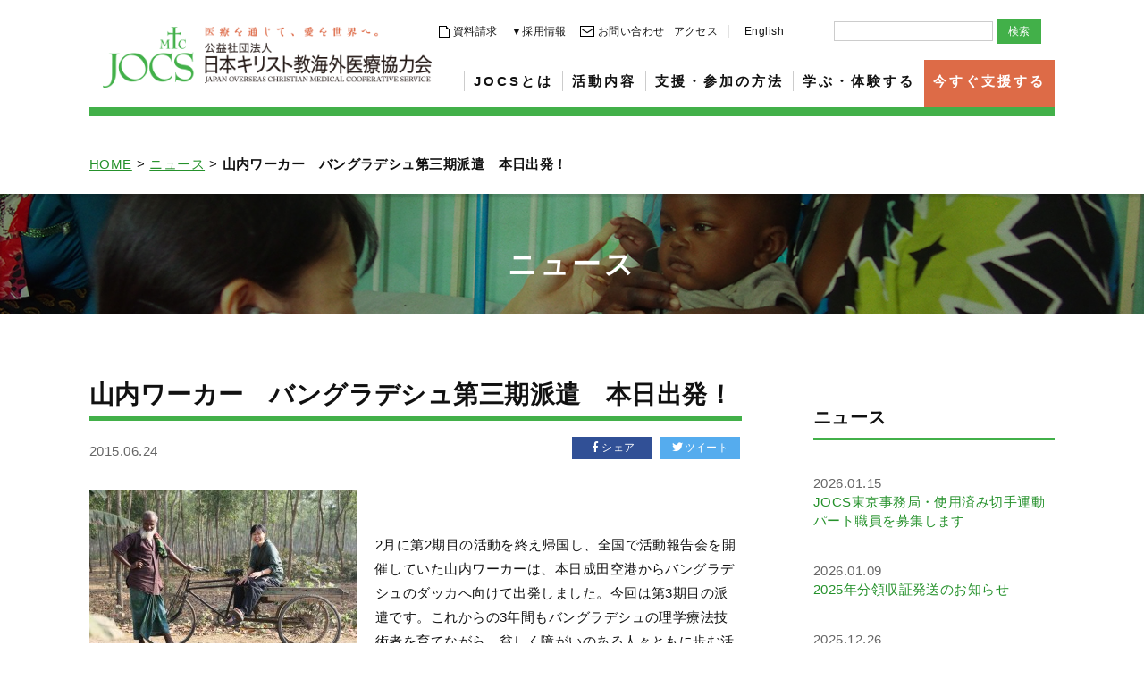

--- FILE ---
content_type: text/html; charset=UTF-8
request_url: https://www.jocs.or.jp/news/4749.html
body_size: 54672
content:
<!doctype html>
<html lang="ja">
<head>
<meta charset="utf-8">
<meta http-equiv="X-UA-Compatible" content="IE=edge">
<meta name="viewport" content="width=device-width, initial-scale=1.0">
<meta name="author" content="JOCS 日本キリスト教海外医療協力会">
<title>山内ワーカー バングラデシュ第三期派遣 本日出発！ | JOCS 日本キリスト教海外医療協力会 ～医療を通じて、愛を世界へ。～JOCS 日本キリスト教海外医療協力会 ～医療を通じて、愛を世界へ。～</title>
<!-- Google tag (gtag.js) -->
<script async src="https://www.googletagmanager.com/gtag/js?id=G-HH0ZLB4W3S"></script>
<script>
  window.dataLayer = window.dataLayer || [];
  function gtag(){dataLayer.push(arguments);}
  gtag('js', new Date());
  gtag('config', 'G-HH0ZLB4W3S');
</script>
<!-- Google Tag Manager -->
<script>(function(w,d,s,l,i){w[l]=w[l]||[];w[l].push({'gtm.start':new Date().getTime(),event:'gtm.js'});var f=d.getElementsByTagName(s)[0], j=d.createElement(s),dl=l!='dataLayer'?'&l='+l:'';j.async=true;j.src='https://www.googletagmanager.com/gtm.js?id='+i+dl;f.parentNode.insertBefore(j,f);})(window,document,'script','dataLayer','GTM-TRMMFNV');</script>
<!-- End Google Tag Manager -->
<link rel="stylesheet" href="https://www.jocs.or.jp/wp-content/themes/jocs/style.css">
<link rel="stylesheet" href="https://www.jocs.or.jp/wp-content/themes/jocs/new.css">
<link rel="stylesheet" href="https://www.jocs.or.jp/wp-content/themes/jocs/credit.css">

<script type="text/javascript" src="https://credit.j-payment.co.jp/gateway/js/jquery.js"></script>
<script type="text/javascript" src="https://credit.j-payment.co.jp/gateway/js/CPToken.js"></script>
<script type="text/javascript" src="https://credit.j-payment.co.jp/gateway/js/EMV3DSAdapter.js"></script>

		<!-- All in One SEO 4.9.2 - aioseo.com -->
	<meta name="description" content="2月に第2期目の活動を終え帰国し、全国で活動報告会を開催していた山内ワーカーは、本日成田空港から" />
	<meta name="robots" content="max-image-preview:large" />
	<meta name="author" content="admin"/>
	<link rel="canonical" href="https://www.jocs.or.jp/news/4749.html" />
	<meta name="generator" content="All in One SEO (AIOSEO) 4.9.2" />
		<meta name="twitter:card" content="summary" />
		<meta name="twitter:title" content="山内ワーカー バングラデシュ第三期派遣 本日出発！ | JOCS 日本キリスト教海外医療協力会 ～医療を通じて、愛を世界へ。～" />
		<meta name="twitter:description" content="2月に第2期目の活動を終え帰国し、全国で活動報告会を開催していた山内ワーカーは、本日成田空港から" />
		<meta name="twitter:creator" content="@OFFICE_JOCS" />
		<script type="application/ld+json" class="aioseo-schema">
			{"@context":"https:\/\/schema.org","@graph":[{"@type":"Article","@id":"https:\/\/www.jocs.or.jp\/news\/4749.html#article","name":"\u5c71\u5185\u30ef\u30fc\u30ab\u30fc \u30d0\u30f3\u30b0\u30e9\u30c7\u30b7\u30e5\u7b2c\u4e09\u671f\u6d3e\u9063 \u672c\u65e5\u51fa\u767a\uff01 | JOCS \u65e5\u672c\u30ad\u30ea\u30b9\u30c8\u6559\u6d77\u5916\u533b\u7642\u5354\u529b\u4f1a \uff5e\u533b\u7642\u3092\u901a\u3058\u3066\u3001\u611b\u3092\u4e16\u754c\u3078\u3002\uff5e","headline":"\u5c71\u5185\u30ef\u30fc\u30ab\u30fc\u3000\u30d0\u30f3\u30b0\u30e9\u30c7\u30b7\u30e5\u7b2c\u4e09\u671f\u6d3e\u9063\u3000\u672c\u65e5\u51fa\u767a\uff01","author":{"@id":"https:\/\/www.jocs.or.jp\/author\/admin#author"},"publisher":{"@id":"https:\/\/www.jocs.or.jp\/#organization"},"image":{"@type":"ImageObject","url":"\/wp-content\/uploads\/2015\/06\/TAKA2899-300x200.jpg","@id":"https:\/\/www.jocs.or.jp\/news\/4749.html\/#articleImage"},"datePublished":"2015-06-24T10:06:40+09:00","dateModified":"2015-06-24T10:06:40+09:00","inLanguage":"ja","mainEntityOfPage":{"@id":"https:\/\/www.jocs.or.jp\/news\/4749.html#webpage"},"isPartOf":{"@id":"https:\/\/www.jocs.or.jp\/news\/4749.html#webpage"},"articleSection":"\u30cb\u30e5\u30fc\u30b9"},{"@type":"BreadcrumbList","@id":"https:\/\/www.jocs.or.jp\/news\/4749.html#breadcrumblist","itemListElement":[{"@type":"ListItem","@id":"https:\/\/www.jocs.or.jp#listItem","position":1,"name":"Home","item":"https:\/\/www.jocs.or.jp","nextItem":{"@type":"ListItem","@id":"https:\/\/www.jocs.or.jp\/category\/news#listItem","name":"\u30cb\u30e5\u30fc\u30b9"}},{"@type":"ListItem","@id":"https:\/\/www.jocs.or.jp\/category\/news#listItem","position":2,"name":"\u30cb\u30e5\u30fc\u30b9","item":"https:\/\/www.jocs.or.jp\/category\/news","nextItem":{"@type":"ListItem","@id":"https:\/\/www.jocs.or.jp\/news\/4749.html#listItem","name":"\u5c71\u5185\u30ef\u30fc\u30ab\u30fc\u3000\u30d0\u30f3\u30b0\u30e9\u30c7\u30b7\u30e5\u7b2c\u4e09\u671f\u6d3e\u9063\u3000\u672c\u65e5\u51fa\u767a\uff01"},"previousItem":{"@type":"ListItem","@id":"https:\/\/www.jocs.or.jp#listItem","name":"Home"}},{"@type":"ListItem","@id":"https:\/\/www.jocs.or.jp\/news\/4749.html#listItem","position":3,"name":"\u5c71\u5185\u30ef\u30fc\u30ab\u30fc\u3000\u30d0\u30f3\u30b0\u30e9\u30c7\u30b7\u30e5\u7b2c\u4e09\u671f\u6d3e\u9063\u3000\u672c\u65e5\u51fa\u767a\uff01","previousItem":{"@type":"ListItem","@id":"https:\/\/www.jocs.or.jp\/category\/news#listItem","name":"\u30cb\u30e5\u30fc\u30b9"}}]},{"@type":"Organization","@id":"https:\/\/www.jocs.or.jp\/#organization","name":"\u516c\u76ca\u793e\u56e3\u6cd5\u4eba\u3000\u65e5\u672c\u30ad\u30ea\u30b9\u30c8\u6559\u6d77\u5916\u533b\u7642\u5354\u529b\u4f1a","description":"JOCS\uff08\u65e5\u672c\u30ad\u30ea\u30b9\u30c8\u6559\u6d77\u5916\u533b\u7642\u5354\u529b\u4f1a\uff09\u306f\u3001\u300c \u533b\u7642\u3092\u901a\u3058\u3066\u3001\u611b\u3092\u4e16\u754c\u306b\u3002\u300d\u3092\u5408\u8a00\u8449\u3068\u3057\u30011960\u5e74\u3088\u308a\u4fdd\u5065\u533b\u7642\u306b\u6075\u307e\u308c\u306a\u3044\u5730\u57df\u306b\u304a\u3051\u308b\u533b\u7642\u4e8b\u60c5\u5411\u4e0a\u3092\u652f\u63f4\u3057\u3066\u3044\u308b\u3001\u56fd\u969b\u4fdd\u5065\u533b\u7642\u306eNGO\u3067\u3059\u3002\u307f\u306a\u3055\u307e\u304b\u3089\u306e\u52df\u91d1\u3068\u4f1a\u8cbb\u3001\u305d\u3057\u3066\u4f7f\u7528\u6e08\u307f\u5207\u624b\u904b\u52d5\u306b\u3088\u3063\u3066\u3001\u652f\u63f4\u3092\u884c\u3063\u3066\u3044\u307e\u3059\u3002","url":"https:\/\/www.jocs.or.jp\/"},{"@type":"Person","@id":"https:\/\/www.jocs.or.jp\/author\/admin#author","url":"https:\/\/www.jocs.or.jp\/author\/admin","name":"admin","image":{"@type":"ImageObject","@id":"https:\/\/www.jocs.or.jp\/news\/4749.html#authorImage","url":"https:\/\/secure.gravatar.com\/avatar\/71adbf1dcb58d9caee3c3e8e2fca8ab6734bc74236ee5ea8558274eb152d366a?s=96&d=mm&r=g","width":96,"height":96,"caption":"admin"},"sameAs":["@OFFICE_JOCS"]},{"@type":"WebPage","@id":"https:\/\/www.jocs.or.jp\/news\/4749.html#webpage","url":"https:\/\/www.jocs.or.jp\/news\/4749.html","name":"\u5c71\u5185\u30ef\u30fc\u30ab\u30fc \u30d0\u30f3\u30b0\u30e9\u30c7\u30b7\u30e5\u7b2c\u4e09\u671f\u6d3e\u9063 \u672c\u65e5\u51fa\u767a\uff01 | JOCS \u65e5\u672c\u30ad\u30ea\u30b9\u30c8\u6559\u6d77\u5916\u533b\u7642\u5354\u529b\u4f1a \uff5e\u533b\u7642\u3092\u901a\u3058\u3066\u3001\u611b\u3092\u4e16\u754c\u3078\u3002\uff5e","description":"2\u6708\u306b\u7b2c2\u671f\u76ee\u306e\u6d3b\u52d5\u3092\u7d42\u3048\u5e30\u56fd\u3057\u3001\u5168\u56fd\u3067\u6d3b\u52d5\u5831\u544a\u4f1a\u3092\u958b\u50ac\u3057\u3066\u3044\u305f\u5c71\u5185\u30ef\u30fc\u30ab\u30fc\u306f\u3001\u672c\u65e5\u6210\u7530\u7a7a\u6e2f\u304b\u3089","inLanguage":"ja","isPartOf":{"@id":"https:\/\/www.jocs.or.jp\/#website"},"breadcrumb":{"@id":"https:\/\/www.jocs.or.jp\/news\/4749.html#breadcrumblist"},"author":{"@id":"https:\/\/www.jocs.or.jp\/author\/admin#author"},"creator":{"@id":"https:\/\/www.jocs.or.jp\/author\/admin#author"},"datePublished":"2015-06-24T10:06:40+09:00","dateModified":"2015-06-24T10:06:40+09:00"},{"@type":"WebSite","@id":"https:\/\/www.jocs.or.jp\/#website","url":"https:\/\/www.jocs.or.jp\/","name":"JOCS \u65e5\u672c\u30ad\u30ea\u30b9\u30c8\u6559\u6d77\u5916\u533b\u7642\u5354\u529b\u4f1a \uff5e\u533b\u7642\u3092\u901a\u3058\u3066\u3001\u611b\u3092\u4e16\u754c\u3078\u3002\uff5e","description":"JOCS\uff08\u65e5\u672c\u30ad\u30ea\u30b9\u30c8\u6559\u6d77\u5916\u533b\u7642\u5354\u529b\u4f1a\uff09\u306f\u3001\u300c \u533b\u7642\u3092\u901a\u3058\u3066\u3001\u611b\u3092\u4e16\u754c\u306b\u3002\u300d\u3092\u5408\u8a00\u8449\u3068\u3057\u30011960\u5e74\u3088\u308a\u4fdd\u5065\u533b\u7642\u306b\u6075\u307e\u308c\u306a\u3044\u5730\u57df\u306b\u304a\u3051\u308b\u533b\u7642\u4e8b\u60c5\u5411\u4e0a\u3092\u652f\u63f4\u3057\u3066\u3044\u308b\u3001\u56fd\u969b\u4fdd\u5065\u533b\u7642\u306eNGO\u3067\u3059\u3002\u307f\u306a\u3055\u307e\u304b\u3089\u306e\u52df\u91d1\u3068\u4f1a\u8cbb\u3001\u305d\u3057\u3066\u4f7f\u7528\u6e08\u307f\u5207\u624b\u904b\u52d5\u306b\u3088\u3063\u3066\u3001\u652f\u63f4\u3092\u884c\u3063\u3066\u3044\u307e\u3059\u3002","inLanguage":"ja","publisher":{"@id":"https:\/\/www.jocs.or.jp\/#organization"}}]}
		</script>
		<!-- All in One SEO -->

<link rel="alternate" title="oEmbed (JSON)" type="application/json+oembed" href="https://www.jocs.or.jp/wp-json/oembed/1.0/embed?url=https%3A%2F%2Fwww.jocs.or.jp%2Fnews%2F4749.html" />
<link rel="alternate" title="oEmbed (XML)" type="text/xml+oembed" href="https://www.jocs.or.jp/wp-json/oembed/1.0/embed?url=https%3A%2F%2Fwww.jocs.or.jp%2Fnews%2F4749.html&#038;format=xml" />
		<!-- This site uses the Google Analytics by MonsterInsights plugin v9.11.1 - Using Analytics tracking - https://www.monsterinsights.com/ -->
		<!-- Note: MonsterInsights is not currently configured on this site. The site owner needs to authenticate with Google Analytics in the MonsterInsights settings panel. -->
					<!-- No tracking code set -->
				<!-- / Google Analytics by MonsterInsights -->
		<style id='wp-img-auto-sizes-contain-inline-css' type='text/css'>
img:is([sizes=auto i],[sizes^="auto," i]){contain-intrinsic-size:3000px 1500px}
/*# sourceURL=wp-img-auto-sizes-contain-inline-css */
</style>
<style id='wp-emoji-styles-inline-css' type='text/css'>

	img.wp-smiley, img.emoji {
		display: inline !important;
		border: none !important;
		box-shadow: none !important;
		height: 1em !important;
		width: 1em !important;
		margin: 0 0.07em !important;
		vertical-align: -0.1em !important;
		background: none !important;
		padding: 0 !important;
	}
/*# sourceURL=wp-emoji-styles-inline-css */
</style>
<link rel='stylesheet' id='wp-block-library-css' href='https://www.jocs.or.jp/wp-includes/css/dist/block-library/style.min.css?ver=840d5922477c8a301154e6049370767d' type='text/css' media='all' />
<style id='global-styles-inline-css' type='text/css'>
:root{--wp--preset--aspect-ratio--square: 1;--wp--preset--aspect-ratio--4-3: 4/3;--wp--preset--aspect-ratio--3-4: 3/4;--wp--preset--aspect-ratio--3-2: 3/2;--wp--preset--aspect-ratio--2-3: 2/3;--wp--preset--aspect-ratio--16-9: 16/9;--wp--preset--aspect-ratio--9-16: 9/16;--wp--preset--color--black: #000000;--wp--preset--color--cyan-bluish-gray: #abb8c3;--wp--preset--color--white: #ffffff;--wp--preset--color--pale-pink: #f78da7;--wp--preset--color--vivid-red: #cf2e2e;--wp--preset--color--luminous-vivid-orange: #ff6900;--wp--preset--color--luminous-vivid-amber: #fcb900;--wp--preset--color--light-green-cyan: #7bdcb5;--wp--preset--color--vivid-green-cyan: #00d084;--wp--preset--color--pale-cyan-blue: #8ed1fc;--wp--preset--color--vivid-cyan-blue: #0693e3;--wp--preset--color--vivid-purple: #9b51e0;--wp--preset--gradient--vivid-cyan-blue-to-vivid-purple: linear-gradient(135deg,rgb(6,147,227) 0%,rgb(155,81,224) 100%);--wp--preset--gradient--light-green-cyan-to-vivid-green-cyan: linear-gradient(135deg,rgb(122,220,180) 0%,rgb(0,208,130) 100%);--wp--preset--gradient--luminous-vivid-amber-to-luminous-vivid-orange: linear-gradient(135deg,rgb(252,185,0) 0%,rgb(255,105,0) 100%);--wp--preset--gradient--luminous-vivid-orange-to-vivid-red: linear-gradient(135deg,rgb(255,105,0) 0%,rgb(207,46,46) 100%);--wp--preset--gradient--very-light-gray-to-cyan-bluish-gray: linear-gradient(135deg,rgb(238,238,238) 0%,rgb(169,184,195) 100%);--wp--preset--gradient--cool-to-warm-spectrum: linear-gradient(135deg,rgb(74,234,220) 0%,rgb(151,120,209) 20%,rgb(207,42,186) 40%,rgb(238,44,130) 60%,rgb(251,105,98) 80%,rgb(254,248,76) 100%);--wp--preset--gradient--blush-light-purple: linear-gradient(135deg,rgb(255,206,236) 0%,rgb(152,150,240) 100%);--wp--preset--gradient--blush-bordeaux: linear-gradient(135deg,rgb(254,205,165) 0%,rgb(254,45,45) 50%,rgb(107,0,62) 100%);--wp--preset--gradient--luminous-dusk: linear-gradient(135deg,rgb(255,203,112) 0%,rgb(199,81,192) 50%,rgb(65,88,208) 100%);--wp--preset--gradient--pale-ocean: linear-gradient(135deg,rgb(255,245,203) 0%,rgb(182,227,212) 50%,rgb(51,167,181) 100%);--wp--preset--gradient--electric-grass: linear-gradient(135deg,rgb(202,248,128) 0%,rgb(113,206,126) 100%);--wp--preset--gradient--midnight: linear-gradient(135deg,rgb(2,3,129) 0%,rgb(40,116,252) 100%);--wp--preset--font-size--small: 13px;--wp--preset--font-size--medium: 20px;--wp--preset--font-size--large: 36px;--wp--preset--font-size--x-large: 42px;--wp--preset--spacing--20: 0.44rem;--wp--preset--spacing--30: 0.67rem;--wp--preset--spacing--40: 1rem;--wp--preset--spacing--50: 1.5rem;--wp--preset--spacing--60: 2.25rem;--wp--preset--spacing--70: 3.38rem;--wp--preset--spacing--80: 5.06rem;--wp--preset--shadow--natural: 6px 6px 9px rgba(0, 0, 0, 0.2);--wp--preset--shadow--deep: 12px 12px 50px rgba(0, 0, 0, 0.4);--wp--preset--shadow--sharp: 6px 6px 0px rgba(0, 0, 0, 0.2);--wp--preset--shadow--outlined: 6px 6px 0px -3px rgb(255, 255, 255), 6px 6px rgb(0, 0, 0);--wp--preset--shadow--crisp: 6px 6px 0px rgb(0, 0, 0);}:where(.is-layout-flex){gap: 0.5em;}:where(.is-layout-grid){gap: 0.5em;}body .is-layout-flex{display: flex;}.is-layout-flex{flex-wrap: wrap;align-items: center;}.is-layout-flex > :is(*, div){margin: 0;}body .is-layout-grid{display: grid;}.is-layout-grid > :is(*, div){margin: 0;}:where(.wp-block-columns.is-layout-flex){gap: 2em;}:where(.wp-block-columns.is-layout-grid){gap: 2em;}:where(.wp-block-post-template.is-layout-flex){gap: 1.25em;}:where(.wp-block-post-template.is-layout-grid){gap: 1.25em;}.has-black-color{color: var(--wp--preset--color--black) !important;}.has-cyan-bluish-gray-color{color: var(--wp--preset--color--cyan-bluish-gray) !important;}.has-white-color{color: var(--wp--preset--color--white) !important;}.has-pale-pink-color{color: var(--wp--preset--color--pale-pink) !important;}.has-vivid-red-color{color: var(--wp--preset--color--vivid-red) !important;}.has-luminous-vivid-orange-color{color: var(--wp--preset--color--luminous-vivid-orange) !important;}.has-luminous-vivid-amber-color{color: var(--wp--preset--color--luminous-vivid-amber) !important;}.has-light-green-cyan-color{color: var(--wp--preset--color--light-green-cyan) !important;}.has-vivid-green-cyan-color{color: var(--wp--preset--color--vivid-green-cyan) !important;}.has-pale-cyan-blue-color{color: var(--wp--preset--color--pale-cyan-blue) !important;}.has-vivid-cyan-blue-color{color: var(--wp--preset--color--vivid-cyan-blue) !important;}.has-vivid-purple-color{color: var(--wp--preset--color--vivid-purple) !important;}.has-black-background-color{background-color: var(--wp--preset--color--black) !important;}.has-cyan-bluish-gray-background-color{background-color: var(--wp--preset--color--cyan-bluish-gray) !important;}.has-white-background-color{background-color: var(--wp--preset--color--white) !important;}.has-pale-pink-background-color{background-color: var(--wp--preset--color--pale-pink) !important;}.has-vivid-red-background-color{background-color: var(--wp--preset--color--vivid-red) !important;}.has-luminous-vivid-orange-background-color{background-color: var(--wp--preset--color--luminous-vivid-orange) !important;}.has-luminous-vivid-amber-background-color{background-color: var(--wp--preset--color--luminous-vivid-amber) !important;}.has-light-green-cyan-background-color{background-color: var(--wp--preset--color--light-green-cyan) !important;}.has-vivid-green-cyan-background-color{background-color: var(--wp--preset--color--vivid-green-cyan) !important;}.has-pale-cyan-blue-background-color{background-color: var(--wp--preset--color--pale-cyan-blue) !important;}.has-vivid-cyan-blue-background-color{background-color: var(--wp--preset--color--vivid-cyan-blue) !important;}.has-vivid-purple-background-color{background-color: var(--wp--preset--color--vivid-purple) !important;}.has-black-border-color{border-color: var(--wp--preset--color--black) !important;}.has-cyan-bluish-gray-border-color{border-color: var(--wp--preset--color--cyan-bluish-gray) !important;}.has-white-border-color{border-color: var(--wp--preset--color--white) !important;}.has-pale-pink-border-color{border-color: var(--wp--preset--color--pale-pink) !important;}.has-vivid-red-border-color{border-color: var(--wp--preset--color--vivid-red) !important;}.has-luminous-vivid-orange-border-color{border-color: var(--wp--preset--color--luminous-vivid-orange) !important;}.has-luminous-vivid-amber-border-color{border-color: var(--wp--preset--color--luminous-vivid-amber) !important;}.has-light-green-cyan-border-color{border-color: var(--wp--preset--color--light-green-cyan) !important;}.has-vivid-green-cyan-border-color{border-color: var(--wp--preset--color--vivid-green-cyan) !important;}.has-pale-cyan-blue-border-color{border-color: var(--wp--preset--color--pale-cyan-blue) !important;}.has-vivid-cyan-blue-border-color{border-color: var(--wp--preset--color--vivid-cyan-blue) !important;}.has-vivid-purple-border-color{border-color: var(--wp--preset--color--vivid-purple) !important;}.has-vivid-cyan-blue-to-vivid-purple-gradient-background{background: var(--wp--preset--gradient--vivid-cyan-blue-to-vivid-purple) !important;}.has-light-green-cyan-to-vivid-green-cyan-gradient-background{background: var(--wp--preset--gradient--light-green-cyan-to-vivid-green-cyan) !important;}.has-luminous-vivid-amber-to-luminous-vivid-orange-gradient-background{background: var(--wp--preset--gradient--luminous-vivid-amber-to-luminous-vivid-orange) !important;}.has-luminous-vivid-orange-to-vivid-red-gradient-background{background: var(--wp--preset--gradient--luminous-vivid-orange-to-vivid-red) !important;}.has-very-light-gray-to-cyan-bluish-gray-gradient-background{background: var(--wp--preset--gradient--very-light-gray-to-cyan-bluish-gray) !important;}.has-cool-to-warm-spectrum-gradient-background{background: var(--wp--preset--gradient--cool-to-warm-spectrum) !important;}.has-blush-light-purple-gradient-background{background: var(--wp--preset--gradient--blush-light-purple) !important;}.has-blush-bordeaux-gradient-background{background: var(--wp--preset--gradient--blush-bordeaux) !important;}.has-luminous-dusk-gradient-background{background: var(--wp--preset--gradient--luminous-dusk) !important;}.has-pale-ocean-gradient-background{background: var(--wp--preset--gradient--pale-ocean) !important;}.has-electric-grass-gradient-background{background: var(--wp--preset--gradient--electric-grass) !important;}.has-midnight-gradient-background{background: var(--wp--preset--gradient--midnight) !important;}.has-small-font-size{font-size: var(--wp--preset--font-size--small) !important;}.has-medium-font-size{font-size: var(--wp--preset--font-size--medium) !important;}.has-large-font-size{font-size: var(--wp--preset--font-size--large) !important;}.has-x-large-font-size{font-size: var(--wp--preset--font-size--x-large) !important;}
/*# sourceURL=global-styles-inline-css */
</style>

<style id='classic-theme-styles-inline-css' type='text/css'>
/*! This file is auto-generated */
.wp-block-button__link{color:#fff;background-color:#32373c;border-radius:9999px;box-shadow:none;text-decoration:none;padding:calc(.667em + 2px) calc(1.333em + 2px);font-size:1.125em}.wp-block-file__button{background:#32373c;color:#fff;text-decoration:none}
/*# sourceURL=/wp-includes/css/classic-themes.min.css */
</style>
<link rel='stylesheet' id='cpsh-shortcodes-css' href='https://www.jocs.or.jp/wp-content/plugins/column-shortcodes/assets/css/shortcodes.css?ver=1.0.1' type='text/css' media='all' />
<link rel='stylesheet' id='wpdm-fonticon-css' href='https://www.jocs.or.jp/wp-content/plugins/download-manager/assets/wpdm-iconfont/css/wpdm-icons.css?ver=840d5922477c8a301154e6049370767d' type='text/css' media='all' />
<link rel='stylesheet' id='wpdm-front-css' href='https://www.jocs.or.jp/wp-content/plugins/download-manager/assets/css/front.min.css?ver=840d5922477c8a301154e6049370767d' type='text/css' media='all' />
<link rel='stylesheet' id='dashicons-css' href='https://www.jocs.or.jp/wp-includes/css/dashicons.min.css?ver=840d5922477c8a301154e6049370767d' type='text/css' media='all' />
<link rel='stylesheet' id='thickbox-css' href='https://www.jocs.or.jp/wp-includes/js/thickbox/thickbox.css?ver=840d5922477c8a301154e6049370767d' type='text/css' media='all' />
<link rel='stylesheet' id='formzu_plugin_client-css' href='https://www.jocs.or.jp/wp-content/plugins/formzu-wp/css/formzu_plugin_client.css?ver=1758873820' type='text/css' media='all' />
<link rel='stylesheet' id='dflip-style-css' href='https://www.jocs.or.jp/wp-content/plugins/3d-flipbook-dflip-lite/assets/css/dflip.min.css?ver=2.4.20' type='text/css' media='all' />
<script type="text/javascript" src="https://www.jocs.or.jp/wp-includes/js/jquery/jquery.min.js?ver=3.7.1" id="jquery-core-js"></script>
<script type="text/javascript" src="https://www.jocs.or.jp/wp-includes/js/jquery/jquery-migrate.min.js?ver=3.4.1" id="jquery-migrate-js"></script>
<script type="text/javascript" src="https://www.jocs.or.jp/wp-content/plugins/download-manager/assets/js/wpdm.min.js?ver=840d5922477c8a301154e6049370767d" id="wpdm-frontend-js-js"></script>
<script type="text/javascript" id="wpdm-frontjs-js-extra">
/* <![CDATA[ */
var wpdm_url = {"home":"https://www.jocs.or.jp/","site":"https://www.jocs.or.jp/","ajax":"https://www.jocs.or.jp/wp-admin/admin-ajax.php"};
var wpdm_js = {"spinner":"\u003Ci class=\"wpdm-icon wpdm-sun wpdm-spin\"\u003E\u003C/i\u003E","client_id":"e9ec504abda377fdfcaa3832efacf038"};
var wpdm_strings = {"pass_var":"\u30d1\u30b9\u30ef\u30fc\u30c9\u78ba\u8a8d\u5b8c\u4e86 !","pass_var_q":"\u30c0\u30a6\u30f3\u30ed\u30fc\u30c9\u3092\u958b\u59cb\u3059\u308b\u306b\u306f\u3001\u6b21\u306e\u30dc\u30bf\u30f3\u3092\u30af\u30ea\u30c3\u30af\u3057\u3066\u304f\u3060\u3055\u3044\u3002","start_dl":"\u30c0\u30a6\u30f3\u30ed\u30fc\u30c9\u958b\u59cb"};
//# sourceURL=wpdm-frontjs-js-extra
/* ]]> */
</script>
<script type="text/javascript" src="https://www.jocs.or.jp/wp-content/plugins/download-manager/assets/js/front.min.js?ver=3.3.44" id="wpdm-frontjs-js"></script>
<link rel="https://api.w.org/" href="https://www.jocs.or.jp/wp-json/" /><link rel="alternate" title="JSON" type="application/json" href="https://www.jocs.or.jp/wp-json/wp/v2/posts/4749" /><meta property="og:title" content="山内ワーカー　バングラデシュ第三期派遣　本日出発！" />
<meta property="og:description" content="&nbsp; 2月に第2期目の活動を終え帰国し、全国で活動報告会を開催していた山内ワーカーは、本日成田空港からバングラデシュのダッカへ向けて出発しました。今回は第3期目の派遣です。これからの3年間もバ" />
<meta property="og:type" content="article" />
<meta property="og:url" content="https://www.jocs.or.jp/news/4749.html" />
<meta property="og:image" content="/wp-content/themes/jocs/ogimage.png" />
<meta property="og:site_name" content="JOCS 日本キリスト教海外医療協力会 ～医療を通じて、愛を世界へ。～" />
<meta name="twitter:card" content="summary_large_image" />
<meta name="twitter:site" content="@OFFICE_JOCS" />
<meta property="og:locale" content="ja_JP" />
<link rel="icon" href="/wp-content/uploads/cropped-30126911_2074707522558707_491782508001705934_n-1-32x32.jpg" sizes="32x32" />
<link rel="icon" href="/wp-content/uploads/cropped-30126911_2074707522558707_491782508001705934_n-1-192x192.jpg" sizes="192x192" />
<link rel="apple-touch-icon" href="/wp-content/uploads/cropped-30126911_2074707522558707_491782508001705934_n-1-180x180.jpg" />
<meta name="msapplication-TileImage" content="/wp-content/uploads/cropped-30126911_2074707522558707_491782508001705934_n-1-270x270.jpg" />
		<style type="text/css" id="wp-custom-css">
			.jocs-lp {
  max-width: 960px;
  margin: 0 auto;
  padding: 40px 20px 80px;
  font-family: -apple-system, BlinkMacSystemFont, "Helvetica Neue", "YuGothic", "游ゴシック体", "Yu Gothic", "メイリオ", sans-serif;
  line-height: 1.8;
}

.jocs-lp img {
  max-width: 100%;
  height: auto;
  display: block;
}

.jocs-lp h1,
.jocs-lp h2,
.jocs-lp h3 {
  font-weight: 700;
  line-height: 1.4;
}

.jocs-lp h1 {
  font-size: 2rem;
  margin-bottom: 1rem;
}

.jocs-lp h2 {
  font-size: 1.6rem;
  margin: 2.5rem 0 1rem;
  border-left: 6px solid #4c8c92;
  padding-left: 0.75rem;
}

.jocs-lp h3 {
  font-size: 1.3rem;
  margin: 1.5rem 0 0.75rem;
}

.jocs-lp p {
  margin-bottom: 1rem;
}

.jocs-lp .section {
  margin-bottom: 2.5rem;
}

.jocs-lp .fv {
  text-align: center;
  margin-bottom: 3rem;
}

.jocs-lp .fv-title {
  font-size: 2rem;
  font-weight: 700;
  margin-bottom: 1rem;
}

.jocs-lp .fv-subtitle {
  font-size: 1.1rem;
  margin-bottom: 1.5rem;
}

.jocs-lp .fv-image {
  margin: 0 auto 1.5rem;
}

.jocs-lp .cta-area {
  display: flex;
  flex-wrap: wrap;
  justify-content: center;
  gap: 1rem;
  margin-top: 1.5rem;
}

.jocs-lp .btn-primary,
.jocs-lp .btn-secondary {
  display: inline-block;
  padding: 0.75rem 1.5rem;
  text-decoration: none;
  border-radius: 999px;
  font-weight: 700;
  font-size: 1rem;
  border: none;
}

.jocs-lp .btn-primary {
  background-color: #e57c3a;
  color: #fff;
}

.jocs-lp .btn-secondary {
  background-color: #fff;
  color: #e57c3a;
  border: 2px solid #e57c3a;
}

.jocs-lp .btn-primary:hover,
.jocs-lp .btn-secondary:hover {
  opacity: 0.9;
}

.jocs-lp .highlight-box {
  background: #f5fafb;
  border-radius: 8px;
  padding: 1.5rem 1.25rem;
  margin: 1.5rem 0;
}

.jocs-lp .voice-box {
  border-left: 4px solid #e57c3a;
  background: #fffaf5;
  padding: 1rem 1rem 1rem 1.25rem;
  margin: 1.5rem 0;
  font-size: 0.95rem;
}

.jocs-lp .support-list ul {
  padding-left: 1.2rem;
  margin: 0.5rem 0 1rem;
}

.jocs-lp .support-list li {
  margin-bottom: 0.3rem;
}

.jocs-lp .donation-steps ol {
  padding-left: 1.4rem;
  margin: 0.5rem 0 1rem;
}

.jocs-lp .donation-steps li {
  margin-bottom: 0.4rem;
}

.jocs-lp .last-section {
  text-align: center;
}

.jocs-lp .last-section p {
  margin-bottom: 1rem;
}

@media (max-width: 767px) {
  .jocs-lp {
    padding: 24px 16px 48px;
  }
  
  .jocs-lp h1 {
    font-size: 1.7rem;
  }
  
  .jocs-lp .fv-title {
    font-size: 1.7rem;
  }
  
  .jocs-lp h2 {
    font-size: 1.4rem;
  }
}
		</style>
		<meta name="generator" content="WordPress Download Manager 3.3.44" />
                <style>
        /* WPDM Link Template Styles */        </style>
                <style>

            :root {
                --color-primary: #4a8eff;
                --color-primary-rgb: 74, 142, 255;
                --color-primary-hover: #4a8eff;
                --color-primary-active: #4a8eff;
                --clr-sec: #6c757d;
                --clr-sec-rgb: 108, 117, 125;
                --clr-sec-hover: #6c757d;
                --clr-sec-active: #6c757d;
                --color-secondary: #6c757d;
                --color-secondary-rgb: 108, 117, 125;
                --color-secondary-hover: #6c757d;
                --color-secondary-active: #6c757d;
                --color-success: #18ce0f;
                --color-success-rgb: 24, 206, 15;
                --color-success-hover: #18ce0f;
                --color-success-active: #18ce0f;
                --color-info: #2CA8FF;
                --color-info-rgb: 44, 168, 255;
                --color-info-hover: #2CA8FF;
                --color-info-active: #2CA8FF;
                --color-warning: #FFB236;
                --color-warning-rgb: 255, 178, 54;
                --color-warning-hover: #FFB236;
                --color-warning-active: #FFB236;
                --color-danger: #ff5062;
                --color-danger-rgb: 255, 80, 98;
                --color-danger-hover: #ff5062;
                --color-danger-active: #ff5062;
                --color-green: #30b570;
                --color-blue: #0073ff;
                --color-purple: #8557D3;
                --color-red: #ff5062;
                --color-muted: rgba(69, 89, 122, 0.6);
                --wpdm-font: "Sen", -apple-system, BlinkMacSystemFont, "Segoe UI", Roboto, Helvetica, Arial, sans-serif, "Apple Color Emoji", "Segoe UI Emoji", "Segoe UI Symbol";
            }

            .wpdm-download-link.btn.btn-primary {
                border-radius: 4px;
            }


        </style>
        </head>


<body data-rsssl=1 id="page" class="single">
<div id="fb-root"></div>
<script>(function(d, s, id) {
  var js, fjs = d.getElementsByTagName(s)[0];
  if (d.getElementById(id)) return;
  js = d.createElement(s); js.id = id;
  js.src = 'https://connect.facebook.net/ja_JP/sdk.js#xfbml=1&autoLogAppEvents=1&version=v3.1&appId=156477151751290';
  fjs.parentNode.insertBefore(js, fjs);
}(document, 'script', 'facebook-jssdk'));</script>

<div class="loading"></div>
<header id="top-header" role="banner">
<div id="header" role="banner">
  <div class="container">
    <div class="flex-box row">
      <div class="wid40 txt-sp-c sp-one-col">
        <h1><a href="https://www.jocs.or.jp/"><img src="https://www.jocs.or.jp/wp-content/themes/jocs/images/logo.png" alt="JOCS 日本キリスト教海外医療協力会"></a></h1>
      </div>
      <div class="flex-item sp-one-col">
        
        <div class="menu-bt">
          <div class="menu1"></div>
          <div class="menu2"></div>
          <div class="menu3"></div>
          <div class="menu4">MENU</div>
        </div>
        <nav role="navigation">
          <div class="flex-box">
            <div class="wid60 sp-one-col">
              <p class="header-menu"><a href="/about/document/" class="document">資料請求</a><a href="https://www.jocs.or.jp/staff-recruitment" class="staff-recruitment">▼採用情報</a><a href="/about/contact/" class="contact">お問い合わせ</a><a href="/about/access/" class="access">アクセス</a><span>|</span><a href="/en/" class="en">English</a></p>
            </div>
            <div class="flex-item sp-one-col">
              <div class="widget"><form role="search" method="get" id="searchform" class="searchform" action="https://www.jocs.or.jp/">
				<div>
					<label class="screen-reader-text" for="s">検索:</label>
					<input type="text" value="" name="s" id="s" />
					<input type="submit" id="searchsubmit" value="検索" />
				</div>
			</form></div>            </div>
          </div>
          <ul>
            <li class="menu01"><a href="/about/">JOCSとは</a>
              <div class="dropdown droptype-1">
                <div class="row">
                  <div class="col-md-4">
                    <figure><img src="/wp-content/uploads/2019/03/3f5f3419b7fd59decf53a21812cfb516.jpg" alt="JOCSとは"></figure>
					</div>
                  <div class="col-md-8">
                    <ul>
                    <li class="page_item page-item-825"><a href="https://www.jocs.or.jp/about/outline">JOCSの使命</a></li>
<li class="page_item page-item-9"><a href="https://www.jocs.or.jp/about/message">会長挨拶</a></li>
<li class="page_item page-item-11 page_item_has_children"><a href="https://www.jocs.or.jp/about/organization">組織概要･情報公開</a></li>
<li class="page_item page-item-230"><a href="https://www.jocs.or.jp/about/supporter">応援メッセージ</a></li>
<li class="page_item page-item-16741 page_item_has_children"><a href="https://www.jocs.or.jp/about/contact">お問い合わせ</a></li>
<li class="page_item page-item-862 page_item_has_children"><a href="https://www.jocs.or.jp/about/document">資料請求・会報購読</a></li>
<li class="page_item page-item-16801"><a href="https://www.jocs.or.jp/about/access">アクセス</a></li>
                    </ul>
                  </div>
              </div>
            </li>
            <li class="menu02"><a href="/active/">活動内容</a>
              <div class="dropdown droptype-2">
                <div class="row">
                  <div class="col-md-4">
                    <figure><img src="/wp-content/uploads/2019/03/d70e11558e0ac9d64370b25cb2ac4e97.jpg" alt="活動内容"></figure>
                  </div>
                  <div class="col-md-4">
                    <ul>
                    <li class="page_item page-item-17 page_item_has_children"><a href="https://www.jocs.or.jp/active/worker">ワーカー派遣</a></li>
<li class="page_item page-item-19 page_item_has_children"><a href="https://www.jocs.or.jp/active/scholarship">奨学金事業</a></li>
<li class="page_item page-item-21 page_item_has_children"><a href="https://www.jocs.or.jp/active/coop">協働プロジェクト</a></li>
                    </ul>
                  </div>
                  <div class="col-md-4">
                    <ul>
                    <li><a href="/active/support/">災害救援復興支援</a></li>
                    </ul>
                  </div>
              </div>
            </li>
            <li class="menu04"><a href="/support/">支援・参加の方法</a>
              <div class="dropdown droptype-4">
                <div class="row">
                  <div class="col-md-4">
                    <figure><img src="/wp-content/uploads/2019/02/img43.jpg" alt="支援・参加の方法"></figure>
                  </div>
                  <div class="col-md-4">
                    <ul>
                    <li class="page_item page-item-43 page_item_has_children"><a href="https://www.jocs.or.jp/support/member">継続支援する</a></li>
<li class="page_item page-item-931 page_item_has_children"><a href="https://www.jocs.or.jp/support/bokin">今回のみ支援する</a></li>
                    </ul>
                    <ul class="mt40 type02">
                      <li><a href="/support/bokin/deduction">寄付金控除について</a></li>
						<li><a href="/support/bokin/izou">遺贈によるご寄付について</a></li>
                    </ul>
                  </div>
                  <div class="col-md-4">
                    <ul>
                    <li class="page_item page-item-47 page_item_has_children"><a href="https://www.jocs.or.jp/support/stamp">使用済み切手などを寄付する</a></li>
<li class="page_item page-item-705"><a href="https://www.jocs.or.jp/support/volunteer">ボランティアをする</a></li>
<li class="page_item page-item-709 page_item_has_children"><a href="https://www.jocs.or.jp/support/branch">支援グループ活動</a></li>
                    </ul>
                  </div>
              </div>
            </li>
            <li class="menu03"><a href="/participate/">学ぶ・体験する</a>
              <div class="dropdown droptype-3">
                <div class="row">
                  <div class="col-md-4">
                    <figure><img src="/wp-content/uploads/2019/03/c4cacff76665e4120d08b141471882bb.jpg" alt="学ぶ・体験する"></figure>
                  </div>
                  <div class="col-md-8">
                    <ul>
                    <li class="page_item page-item-35 page_item_has_children"><a href="https://www.jocs.or.jp/participate/seminar">JOCSの活動について学ぶためのプログラム</a></li>
<li class="page_item page-item-590 page_item_has_children"><a href="https://www.jocs.or.jp/participate/work">国際保健医療協力に携わりたい人のためのプログラム</a></li>
                    </ul>
                  </div>
              </div>
            </li>
            <li class="menu05 supportnow"><a href="/support/member">今すぐ支援する</a>
            </li>
          </ul>
        </nav>
      </div>
    </div>
  </div>
</div>
</header>
<div class="main-img"></div>
<main id="main" role="main">

<div class="container">
  <p class="topicpath"><a href="https://www.jocs.or.jp">HOME</a><span>&gt;</span><a href="https://www.jocs.or.jp/category/news">ニュース</a><span>&gt;</span>山内ワーカー　バングラデシュ第三期派遣　本日出発！</p>
</div>
<div class="ttl-box">
  <div class="container">
    <h1>ニュース</h1>
  </div>
</div>

<div class="container">
  <div class="contents flex-box">
    <div class="flex-item main-col sp-one-col">
      <div class="cont-inner">
        <h2>山内ワーカー　バングラデシュ第三期派遣　本日出発！</h2>
      <!-- btn-group -->
      <div class="sns-bt">
        <p class="date">2015.06.24</p>
        <a class="no-icon fb" href="http://www.facebook.com/sharer.php?u=https://www.jocs.or.jp/news/4749.html&t=" onclick="window.open(this.href, 'fbwindow', 'width=550, height=450,personalbar=0,toolbar=0,scrollbars=1,resizable=1'); return false;" target="_blank"><i class="fab fa-facebook-f fa-fw"></i>シェア</a>
        <a class="no-icon tw" href="http://twitter.com/share?url=https://www.jocs.or.jp/news/4749.html&text=山内ワーカー　バングラデシュ第三期派遣　本日出発！&via=OFFICE_JOCS&related=OFFICE_JOCS" onclick="window.open(this.href, 'twwindow', 'width=550, height=450,personalbar=0,toolbar=0,scrollbars=1,resizable=1'); return false;" target="_blank"><i class="fab fa-twitter fa-fw"></i>ツイート</a>
      </div>
      <!-- /btn-group -->
        <p><img fetchpriority="high" decoding="async" class="alignleft size-medium wp-image-4750" src="/wp-content/uploads/2015/06/TAKA2899-300x200.jpg" alt="TAKA2899" width="300" height="200" /></p>
<p>&nbsp;</p>
<p>2月に第2期目の活動を終え帰国し、全国で活動報告会を開催していた山内ワーカーは、本日成田空港からバングラデシュのダッカへ向けて出発しました。今回は第3期目の派遣です。これからの3年間もバングラデシュの理学療法技術者を育てながら、貧しく障がいのある人々ともに歩む活動を続けます。</p>
<p>これからも山内ワーカーの健康と、安全が守られるようお祈りください。支援者の皆様からのお祈り、お支えはワーカーにとって大きな励ましとなります。</p>
<p>今後ともどうぞよろしくお願い申し上げます。</p>
<p>&nbsp;</p>
      </div>
    </div>
    <div class="wid25 side-col sp-one-col">
      <aside>
  
  <div class="news">
    <h3>ニュース</h3>
            <p><span>2026.01.15</span><br>
    <a href="https://www.jocs.or.jp/news/22514.html">JOCS東京事務局・使用済み切手運動パート職員を募集します</a></p>
        <p><span>2026.01.09</span><br>
    <a href="https://www.jocs.or.jp/news/22495.html">2025年分領収証発送のお知らせ</a></p>
        <p><span>2025.12.26</span><br>
    <a href="https://www.jocs.or.jp/news/22458.html">JOCS事務局年末年始休業のお知らせ</a></p>
        <p><span>2025.12.25</span><br>
    <a href="https://www.jocs.or.jp/news/22463.html">【参加者募集中！】オンライン国際保健医療勉強会 1/30（金）「草の根の人々と共に生きる：小さいものからくる平和」</a></p>
        <p><span>2025.12.24</span><br>
    <a href="https://www.jocs.or.jp/news/22451.html">関西事務局の閉鎖に先立ち、関西事務局ボランティア感謝会、感謝記念礼拝をおこないました</a></p>
          </div>

</aside>    </div>
  </div>
</div>
</main>



<div class="container"><p class="pagetop">▲<a href="#main">ページ上部に戻る</a></p></div>
<footer id="footer" role="contentinfo">
  <div class="container">
    <div class="row">
      <div class="col-6 col-md-3">
        <h4><a href="https://www.jocs.or.jp/about/">JOCSとは</a></h4>
        <ul>
        <li class="page_item page-item-825"><a href="https://www.jocs.or.jp/about/outline">JOCSの使命</a></li>
<li class="page_item page-item-9"><a href="https://www.jocs.or.jp/about/message">会長挨拶</a></li>
<li class="page_item page-item-11 page_item_has_children"><a href="https://www.jocs.or.jp/about/organization">組織概要･情報公開</a></li>
<li class="page_item page-item-230"><a href="https://www.jocs.or.jp/about/supporter">応援メッセージ</a></li>
<li class="page_item page-item-16741 page_item_has_children"><a href="https://www.jocs.or.jp/about/contact">お問い合わせ</a></li>
<li class="page_item page-item-862 page_item_has_children"><a href="https://www.jocs.or.jp/about/document">資料請求・会報購読</a></li>
<li class="page_item page-item-16801"><a href="https://www.jocs.or.jp/about/access">アクセス</a></li>
	<li><a href="https://www.jocs.or.jp/staff-recruitment">採用情報</a></li>
        </ul>
      </div>
      <div class="col-6 col-md-3">
        <h4><a href="https://www.jocs.or.jp/active/">活動内容</a></h4>
        <ul>
        <li class="page_item page-item-17 page_item_has_children"><a href="https://www.jocs.or.jp/active/worker">ワーカー派遣</a></li>
<li class="page_item page-item-19 page_item_has_children"><a href="https://www.jocs.or.jp/active/scholarship">奨学金事業</a></li>
<li class="page_item page-item-21 page_item_has_children"><a href="https://www.jocs.or.jp/active/coop">協働プロジェクト</a></li>
<li class="page_item page-item-563 page_item_has_children"><a href="https://www.jocs.or.jp/active/support">災害救援復興支援</a></li>
        </ul>
      </div>
      <div class="col-6 col-md-3">
        <h4><a href="https://www.jocs.or.jp/paticipate/">学ぶ・体験する</a></h4>
        <ul>
        <li class="page_item page-item-35 page_item_has_children"><a href="https://www.jocs.or.jp/participate/seminar">JOCSの活動について学ぶためのプログラム</a></li>
<li class="page_item page-item-590 page_item_has_children"><a href="https://www.jocs.or.jp/participate/work">国際保健医療協力に携わりたい人のためのプログラム</a></li>
        </ul>
      </div>
      <div class="col-6 col-md-3">
        <h4><a href="https://www.jocs.or.jp/support/">支援する</a></h4>
        <ul>
        <li class="page_item page-item-43 page_item_has_children"><a href="https://www.jocs.or.jp/support/member">継続支援する</a></li>
<li class="page_item page-item-931 page_item_has_children"><a href="https://www.jocs.or.jp/support/bokin">今回のみ支援する</a></li>
<li class="page_item page-item-47 page_item_has_children"><a href="https://www.jocs.or.jp/support/stamp">使用済み切手などを寄付する</a></li>
<li class="page_item page-item-705"><a href="https://www.jocs.or.jp/support/volunteer">ボランティアをする</a></li>
<li class="page_item page-item-709 page_item_has_children"><a href="https://www.jocs.or.jp/support/branch">支援グループ活動</a></li>
        </ul>
      </div>
    </div>
  </div>
  <ul class="bnr">
    <li><a href="https://www.jocs.or.jp/support/stamp"><img src="https://www.jocs.or.jp/wp-content/themes/jocs/images/bnr01.png" alt="使用済み切手運動"><br>
      使用済み切手の情報はこちらから</a></li>
    <li><a href="https://www.jocs.or.jp/mailnews/"><img src="https://www.jocs.or.jp/wp-content/themes/jocs/images/bnr02.png" alt="JOCSメールニュース登録"><br>
      JOCSメールニュース登録はこちらから</a></li>
    <li><a href="http://www.kishapon.com/jocs" target="_blank"><img src="https://www.jocs.or.jp/wp-content/themes/jocs/images/kishapon.png" alt="リサイクル募金" style="height:100px;"></a></li>
    <li><a href="https://www.softbank.jp/mobile/service/tsunagaru-bokin/" target="_blank"><img src="https://www.jocs.or.jp/wp-content/themes/jocs/images/bnr04.png" alt="つながる募金"></a></li>
  </ul>
<ul class="sns">
	<li class="fb"><a href="https://www.facebook.com/JOCS.office" target="_blank">
		<span class="fa-stack fa-2x">
			<i class="fas fa-circle fa-stack-2x"></i>
			<i class="fab fa-facebook-f fa-stack-1x fa-inverse"></i>
		</span></a>
	</li>
	<li class="tw"><a href="https://www.instagram.com/jocsofficial" target="_blank">
		<span class="fa-stack fa-2x">
			<i class="fas fa-circle fa-stack-2x"></i>
			<i class="fab fa-instagram fa-stack-1x fa-inverse"></i>
		</span></a>
	</li>
	<li class="tw"><a href="https://twitter.com/OFFICE_JOCS" target="_blank">
		<span class="fa-stack fa-2x">
			<i class="fas fa-circle fa-stack-2x"></i>
			<i class="fab fa-twitter fa-stack-1x fa-inverse"></i>
		</span></a>
	</li>
</ul>
  <div class="copyright-box">
    <div class="container">
      <div class="flex-box row">
        <div class="flex-item tab-one-col">
          <p><a href="https://www.jocs.or.jp/use/">サイトのご利用について</a><span>|</span><a href="https://www.jocs.or.jp/privacy/">プライバシーポリシー</a><span>|</span><a href="https://www.jocs.or.jp/en/">English</a><span>|</span><a href="https://www.jocs.or.jp/sitemap/">サイトマップ</a></p>
        </div>
        <div class="flex-item tab-one-col">
          <p class="copyright">Copyright &copy; 2018 JOCS 日本キリスト教海外医療協力会 All Rights Reserved.</p>
        </div>
      </div>
    </div>
  </div>
</footer>

<script src="https://www.jocs.or.jp/wp-content/themes/jocs/js/jquery.min.js"></script>
<script src="https://www.jocs.or.jp/wp-content/themes/jocs/js/jquery.bxslider.js"></script>
<script src="https://unpkg.com/aos@2.3.1/dist/aos.js"></script>
<script src="https://www.jocs.or.jp/wp-content/themes/jocs/js/common.js"></script>
<script src="https://www.jocs.or.jp/wp-content/themes/jocs/js/creditv3.js"></script>
<script src="https://www.jocs.or.jp/wp-content/themes/jocs/js/credit_3d.js"></script>

<script>
  //ローディング
  $(window).load(function(){
  $(".loading").fadeOut(300);
  $(".slide,.catch").toggleClass('active');
  //全部読み終わったら表示
  });
  $(function(){
  setTimeout( '$(".loading").fadeOut("slow");' , 10000);
  //遅延しても表示
  });
  $(function() {
    $('#photo-slide').bxSlider({
        pagerCustom: '.custom-thumb'
    });
});
</script>
<link href="https://use.fontawesome.com/releases/v5.6.1/css/all.css" rel="stylesheet">
<script type="speculationrules">
{"prefetch":[{"source":"document","where":{"and":[{"href_matches":"/*"},{"not":{"href_matches":["/wp-*.php","/wp-admin/*","/wp-content/uploads/*","/wp-content/*","/wp-content/plugins/*","/wp-content/themes/jocs/*","/*\\?(.+)"]}},{"not":{"selector_matches":"a[rel~=\"nofollow\"]"}},{"not":{"selector_matches":".no-prefetch, .no-prefetch a"}}]},"eagerness":"conservative"}]}
</script>
            <script>
                const abmsg = "We noticed an ad blocker. Consider whitelisting us to support the site ❤️";
                const abmsgd = "download";
                const iswpdmpropage = 0;
                jQuery(function($){

                    
                });
            </script>
            <div id="fb-root"></div>
                    <script data-cfasync="false">
            window.dFlipLocation = 'https://www.jocs.or.jp/wp-content/plugins/3d-flipbook-dflip-lite/assets/';
            window.dFlipWPGlobal = {"text":{"toggleSound":"\u30b5\u30a6\u30f3\u30c9\u306e\u30aa\u30f3 \/ \u30aa\u30d5","toggleThumbnails":"\u30b5\u30e0\u30cd\u30a4\u30eb\u3092\u8868\u793a","toggleOutline":"\u76ee\u6b21 \/ \u30d6\u30c3\u30af\u30de\u30fc\u30af","previousPage":"\u524d\u306e\u30da\u30fc\u30b8\u3078","nextPage":"\u6b21\u306e\u30da\u30fc\u30b8\u3078","toggleFullscreen":"\u5168\u753b\u9762\u8868\u793a\u306b\u5207\u308a\u66ff\u3048","zoomIn":"\u62e1\u5927","zoomOut":"\u7e2e\u5c0f","toggleHelp":"\u30d8\u30eb\u30d7","singlePageMode":"\u5358\u4e00\u30da\u30fc\u30b8\u30e2\u30fc\u30c9","doublePageMode":"\u898b\u958b\u304d\u30e2\u30fc\u30c9","downloadPDFFile":"PDF \u30d5\u30a1\u30a4\u30eb\u3092\u30c0\u30a6\u30f3\u30ed\u30fc\u30c9","gotoFirstPage":"\u6700\u521d\u306e\u30da\u30fc\u30b8\u3078","gotoLastPage":"\u6700\u5f8c\u306e\u30da\u30fc\u30b8\u3078","share":"\u5171\u6709","mailSubject":"\u79c1\u306e\u30d6\u30c3\u30af\u3092\u305c\u3072\u898b\u3066\u304f\u3060\u3055\u3044\u3002","mailBody":"\u3053\u306e\u30b5\u30a4\u30c8\u3092\u30c1\u30a7\u30c3\u30af {{url}}","loading":"\u8aad\u307f\u8fbc\u307f\u4e2d "},"viewerType":"flipbook","moreControls":"download,pageMode,startPage,endPage,sound","hideControls":"","scrollWheel":"false","backgroundColor":"#777","backgroundImage":"","height":"auto","paddingLeft":"20","paddingRight":"20","controlsPosition":"bottom","duration":800,"soundEnable":"true","enableDownload":"true","showSearchControl":"false","showPrintControl":"false","enableAnnotation":false,"enableAnalytics":"false","webgl":"true","hard":"none","maxTextureSize":"1600","rangeChunkSize":"524288","zoomRatio":1.5,"stiffness":3,"pageMode":"0","singlePageMode":"0","pageSize":"0","autoPlay":"false","autoPlayDuration":5000,"autoPlayStart":"false","linkTarget":"2","sharePrefix":"flipbook-"};
        </script>
      <script type="module"  src="https://www.jocs.or.jp/wp-content/plugins/all-in-one-seo-pack/dist/Lite/assets/table-of-contents.95d0dfce.js?ver=4.9.2" id="aioseo/js/src/vue/standalone/blocks/table-of-contents/frontend.js-js"></script>
<script type="text/javascript" src="https://www.jocs.or.jp/wp-includes/js/dist/hooks.min.js?ver=dd5603f07f9220ed27f1" id="wp-hooks-js"></script>
<script type="text/javascript" src="https://www.jocs.or.jp/wp-includes/js/dist/i18n.min.js?ver=c26c3dc7bed366793375" id="wp-i18n-js"></script>
<script type="text/javascript" id="wp-i18n-js-after">
/* <![CDATA[ */
wp.i18n.setLocaleData( { 'text direction\u0004ltr': [ 'ltr' ] } );
//# sourceURL=wp-i18n-js-after
/* ]]> */
</script>
<script type="text/javascript" src="https://www.jocs.or.jp/wp-includes/js/jquery/jquery.form.min.js?ver=4.3.0" id="jquery-form-js"></script>
<script type="text/javascript" id="thickbox-js-extra">
/* <![CDATA[ */
var thickboxL10n = {"next":"\u6b21\u3078 \u003E","prev":"\u003C \u524d\u3078","image":"\u753b\u50cf","of":"/","close":"\u9589\u3058\u308b","noiframes":"\u3053\u306e\u6a5f\u80fd\u3067\u306f iframe \u304c\u5fc5\u8981\u3067\u3059\u3002\u73fe\u5728 iframe \u3092\u7121\u52b9\u5316\u3057\u3066\u3044\u308b\u304b\u3001\u5bfe\u5fdc\u3057\u3066\u3044\u306a\u3044\u30d6\u30e9\u30a6\u30b6\u30fc\u3092\u4f7f\u3063\u3066\u3044\u308b\u3088\u3046\u3067\u3059\u3002","loadingAnimation":"https://www.jocs.or.jp/wp-includes/js/thickbox/loadingAnimation.gif"};
//# sourceURL=thickbox-js-extra
/* ]]> */
</script>
<script type="text/javascript" src="https://www.jocs.or.jp/wp-includes/js/thickbox/thickbox.js?ver=3.1-20121105" id="thickbox-js"></script>
<script type="text/javascript" src="https://www.jocs.or.jp/wp-content/plugins/formzu-wp/js/trim_formzu_fixed_widget_layer.js?ver=1758873820" id="trim_formzu_fixed_widget_layer-js"></script>
<script type="text/javascript" src="https://www.jocs.or.jp/wp-content/plugins/formzu-wp/js/formzu_resize_thickbox.js?ver=1758873820" id="formzu_resize_thickbox-js"></script>
<script type="text/javascript" src="https://www.jocs.or.jp/wp-content/plugins/3d-flipbook-dflip-lite/assets/js/dflip.min.js?ver=2.4.20" id="dflip-script-js"></script>
<script id="wp-emoji-settings" type="application/json">
{"baseUrl":"https://s.w.org/images/core/emoji/17.0.2/72x72/","ext":".png","svgUrl":"https://s.w.org/images/core/emoji/17.0.2/svg/","svgExt":".svg","source":{"concatemoji":"https://www.jocs.or.jp/wp-includes/js/wp-emoji-release.min.js?ver=840d5922477c8a301154e6049370767d"}}
</script>
<script type="module">
/* <![CDATA[ */
/*! This file is auto-generated */
const a=JSON.parse(document.getElementById("wp-emoji-settings").textContent),o=(window._wpemojiSettings=a,"wpEmojiSettingsSupports"),s=["flag","emoji"];function i(e){try{var t={supportTests:e,timestamp:(new Date).valueOf()};sessionStorage.setItem(o,JSON.stringify(t))}catch(e){}}function c(e,t,n){e.clearRect(0,0,e.canvas.width,e.canvas.height),e.fillText(t,0,0);t=new Uint32Array(e.getImageData(0,0,e.canvas.width,e.canvas.height).data);e.clearRect(0,0,e.canvas.width,e.canvas.height),e.fillText(n,0,0);const a=new Uint32Array(e.getImageData(0,0,e.canvas.width,e.canvas.height).data);return t.every((e,t)=>e===a[t])}function p(e,t){e.clearRect(0,0,e.canvas.width,e.canvas.height),e.fillText(t,0,0);var n=e.getImageData(16,16,1,1);for(let e=0;e<n.data.length;e++)if(0!==n.data[e])return!1;return!0}function u(e,t,n,a){switch(t){case"flag":return n(e,"\ud83c\udff3\ufe0f\u200d\u26a7\ufe0f","\ud83c\udff3\ufe0f\u200b\u26a7\ufe0f")?!1:!n(e,"\ud83c\udde8\ud83c\uddf6","\ud83c\udde8\u200b\ud83c\uddf6")&&!n(e,"\ud83c\udff4\udb40\udc67\udb40\udc62\udb40\udc65\udb40\udc6e\udb40\udc67\udb40\udc7f","\ud83c\udff4\u200b\udb40\udc67\u200b\udb40\udc62\u200b\udb40\udc65\u200b\udb40\udc6e\u200b\udb40\udc67\u200b\udb40\udc7f");case"emoji":return!a(e,"\ud83e\u1fac8")}return!1}function f(e,t,n,a){let r;const o=(r="undefined"!=typeof WorkerGlobalScope&&self instanceof WorkerGlobalScope?new OffscreenCanvas(300,150):document.createElement("canvas")).getContext("2d",{willReadFrequently:!0}),s=(o.textBaseline="top",o.font="600 32px Arial",{});return e.forEach(e=>{s[e]=t(o,e,n,a)}),s}function r(e){var t=document.createElement("script");t.src=e,t.defer=!0,document.head.appendChild(t)}a.supports={everything:!0,everythingExceptFlag:!0},new Promise(t=>{let n=function(){try{var e=JSON.parse(sessionStorage.getItem(o));if("object"==typeof e&&"number"==typeof e.timestamp&&(new Date).valueOf()<e.timestamp+604800&&"object"==typeof e.supportTests)return e.supportTests}catch(e){}return null}();if(!n){if("undefined"!=typeof Worker&&"undefined"!=typeof OffscreenCanvas&&"undefined"!=typeof URL&&URL.createObjectURL&&"undefined"!=typeof Blob)try{var e="postMessage("+f.toString()+"("+[JSON.stringify(s),u.toString(),c.toString(),p.toString()].join(",")+"));",a=new Blob([e],{type:"text/javascript"});const r=new Worker(URL.createObjectURL(a),{name:"wpTestEmojiSupports"});return void(r.onmessage=e=>{i(n=e.data),r.terminate(),t(n)})}catch(e){}i(n=f(s,u,c,p))}t(n)}).then(e=>{for(const n in e)a.supports[n]=e[n],a.supports.everything=a.supports.everything&&a.supports[n],"flag"!==n&&(a.supports.everythingExceptFlag=a.supports.everythingExceptFlag&&a.supports[n]);var t;a.supports.everythingExceptFlag=a.supports.everythingExceptFlag&&!a.supports.flag,a.supports.everything||((t=a.source||{}).concatemoji?r(t.concatemoji):t.wpemoji&&t.twemoji&&(r(t.twemoji),r(t.wpemoji)))});
//# sourceURL=https://www.jocs.or.jp/wp-includes/js/wp-emoji-loader.min.js
/* ]]> */
</script>
</body>
</html>

--- FILE ---
content_type: text/css
request_url: https://www.jocs.or.jp/wp-content/themes/jocs/style.css
body_size: 79481
content:
@charset "UTF-8";
/*
Theme Name: JOCS
Theme URI:
Description: JOCS
Version: 1.0
Author: JOCS
Author URI:
*/
/*-------------------------------------------------------------------
import
-------------------------------------------------------------------*/
html, body, div, span, object, iframe,
h1, h2, h3, h4, h5, h6, p, blockquote, pre,
abbr, address, cite, code,
del, dfn, em, img, ins, kbd, q, samp,
small, strong, sub, sup, var,
b, i,
dl, dt, dd, ol, ul, li,
fieldset, form, label, legend,
table, caption, tbody, tfoot, thead, tr, th, td,
article, aside, dialog, figure, footer, header,
hgroup, menu, nav, section, menu,
time, mark, audio, video {
  margin: 0;
  padding: 0;
  border: 0;
  outline: 0;
  font-size: 100%;
  font-weight: normal;
  vertical-align: baseline;
  background: transparent;
}

body {
  line-height: 1;
  font-size: 10px;
  -webkit-text-size-adjust: 100%;
  -moz-text-size-adjust: 100%;
  -ms-text-size-adjust: 100%;
  -o-text-size-adjust: 100%;
  text-size-adjust: 100%;
}

section, article, aside, main, dialog, figure, footer, header,
hgroup, nav, section {
  display: block;
}

address {
  font-style: normal;
}

ul {
  list-style: none;
}

blockquote, q {
  quotes: none;
}

blockquote:before, blockquote:after,
q:before, q:after {
  content: '';
  content: none;
}

a {
  margin: 0;
  padding: 0;
  border: 0;
  font-size: 100%;
  vertical-align: baseline;
  background: transparent;
}

ins {
  background-color: #ff9;
  color: #000;
  text-decoration: none;
}

mark {
  background-color: #ff9;
  color: #000;
  font-style: italic;
  font-weight: bold;
}

del {
  text-decoration: line-through;
}

abbr[title], dfn[title] {
  border-bottom: 1px dotted #000;
  cursor: help;
}

table {
  border-collapse: collapse;
  border-spacing: 0;
}

hr {
  display: block;
  height: 1px;
  border: 0;
  border-top: 1px solid #cccccc;
  margin: 1em 0;
  padding: 0;
}

input, select {
  vertical-align: middle;
}

select::-ms-expand {
  display: none;
}

input[type="text"], input[type="tel"], input[type="email"], input[type="radio"], input[type="submit"], button, textarea, select {
  font-family: inherit;
  margin: 0;
  padding: 0;
  background: none;
  border: none;
  border-radius: 0;
  outline: none;
  -webkit-appearance: none;
  -moz-appearance: none;
  appearance: none;
}

*:after, *:before {
  font-family: inherit;
  color: inherit;
}

*, *:after, *:before {
  -webkit-box-sizing: border-box;
  -moz-box-sizing: border-box;
  -ms-box-sizing: border-box;
  -o-box-sizing: border-box;
  box-sizing: border-box;
  outline: none;
}

/*!
 * Bootstrap Grid v4.1.3 (https://getbootstrap.com/)
 * Copyright 2011-2018 The Bootstrap Authors
 * Copyright 2011-2018 Twitter, Inc.
 * Licensed under MIT (https://github.com/twbs/bootstrap/blob/master/LICENSE)
 */
@-ms-viewport {
  width: device-width;
}

html {
  box-sizing: border-box;
  -ms-overflow-style: scrollbar;
}

*,
*::before,
*::after {
  box-sizing: inherit;
}

.container {
  width: 100%;
  padding-right: 15px;
  padding-left: 15px;
  margin-right: auto;
  margin-left: auto;
}

@media (min-width: 576px) {
  .container {
    max-width: 540px;
  }
}

@media (min-width: 768px) {
  .container {
    max-width: 720px;
  }
}

@media (min-width: 992px) {
  .container {
    max-width: 960px;
  }
}

@media (min-width: 1200px) {
  .container {
    max-width: 1140px;
  }
}

.container-fluid {
  width: 100%;
  padding-right: 15px;
  padding-left: 15px;
  margin-right: auto;
  margin-left: auto;
}

.row {
  display: -ms-flexbox;
  display: flex;
  -ms-flex-wrap: wrap;
  flex-wrap: wrap;
  margin-right: -15px;
  margin-left: -15px;
}

.no-gutters {
  margin-right: 0;
  margin-left: 0;
}

.no-gutters > .col,
.no-gutters > [class*="col-"] {
  padding-right: 0;
  padding-left: 0;
}

.col-1, .col-2, .col-3, .col-4, .col-5, .col-6, .col-7, .col-8, .col-9, .col-10, .col-11, .col-12, .col,
.col-auto, .col-sm-1, .col-sm-2, .col-sm-3, .col-sm-4, .col-sm-5, .col-sm-6, .col-sm-7, .col-sm-8, .col-sm-9, .col-sm-10, .col-sm-11, .col-sm-12, .col-sm,
.col-sm-auto, .col-md-1, .col-md-2, .col-md-3, .col-md-4, .col-md-5, .col-md-6, .col-md-7, .col-md-8, .col-md-9, .col-md-10, .col-md-11, .col-md-12, .col-md,
.col-md-auto, .col-lg-1, .col-lg-2, .col-lg-3, .col-lg-4, .col-lg-5, .col-lg-6, .col-lg-7, .col-lg-8, .col-lg-9, .col-lg-10, .col-lg-11, .col-lg-12, .col-lg,
.col-lg-auto, .col-xl-1, .col-xl-2, .col-xl-3, .col-xl-4, .col-xl-5, .col-xl-6, .col-xl-7, .col-xl-8, .col-xl-9, .col-xl-10, .col-xl-11, .col-xl-12, .col-xl,
.col-xl-auto {
  position: relative;
  width: 100%;
  min-height: 1px;
  padding-right: 15px;
  padding-left: 15px;
}

.col {
  -ms-flex-preferred-size: 0;
  flex-basis: 0;
  -ms-flex-positive: 1;
  flex-grow: 1;
  max-width: 100%;
}

.col-auto {
  -ms-flex: 0 0 auto;
  flex: 0 0 auto;
  width: auto;
  max-width: none;
}

.col-1 {
  -ms-flex: 0 0 8.333333%;
  flex: 0 0 8.333333%;
  max-width: 8.333333%;
}

.col-2 {
  -ms-flex: 0 0 16.666667%;
  flex: 0 0 16.666667%;
  max-width: 16.666667%;
}

.col-3 {
  -ms-flex: 0 0 25%;
  flex: 0 0 25%;
  max-width: 25%;
}

.col-4 {
  -ms-flex: 0 0 33.333333%;
  flex: 0 0 33.333333%;
  max-width: 33.333333%;
}

.col-5 {
  -ms-flex: 0 0 41.666667%;
  flex: 0 0 41.666667%;
  max-width: 41.666667%;
}

.col-6 {
  -ms-flex: 0 0 50%;
  flex: 0 0 50%;
  max-width: 50%;
}

.col-7 {
  -ms-flex: 0 0 58.333333%;
  flex: 0 0 58.333333%;
  max-width: 58.333333%;
}

.col-8 {
  -ms-flex: 0 0 66.666667%;
  flex: 0 0 66.666667%;
  max-width: 66.666667%;
}

.col-9 {
  -ms-flex: 0 0 75%;
  flex: 0 0 75%;
  max-width: 75%;
}

.col-10 {
  -ms-flex: 0 0 83.333333%;
  flex: 0 0 83.333333%;
  max-width: 83.333333%;
}

.col-11 {
  -ms-flex: 0 0 91.666667%;
  flex: 0 0 91.666667%;
  max-width: 91.666667%;
}

.col-12 {
  -ms-flex: 0 0 100%;
  flex: 0 0 100%;
  max-width: 100%;
}

.order-first {
  -ms-flex-order: -1;
  order: -1;
}

.order-last {
  -ms-flex-order: 13;
  order: 13;
}

.order-0 {
  -ms-flex-order: 0;
  order: 0;
}

.order-1 {
  -ms-flex-order: 1;
  order: 1;
}

.order-2 {
  -ms-flex-order: 2;
  order: 2;
}

.order-3 {
  -ms-flex-order: 3;
  order: 3;
}

.order-4 {
  -ms-flex-order: 4;
  order: 4;
}

.order-5 {
  -ms-flex-order: 5;
  order: 5;
}

.order-6 {
  -ms-flex-order: 6;
  order: 6;
}

.order-7 {
  -ms-flex-order: 7;
  order: 7;
}

.order-8 {
  -ms-flex-order: 8;
  order: 8;
}

.order-9 {
  -ms-flex-order: 9;
  order: 9;
}

.order-10 {
  -ms-flex-order: 10;
  order: 10;
}

.order-11 {
  -ms-flex-order: 11;
  order: 11;
}

.order-12 {
  -ms-flex-order: 12;
  order: 12;
}

.offset-1 {
  margin-left: 8.333333%;
}

.offset-2 {
  margin-left: 16.666667%;
}

.offset-3 {
  margin-left: 25%;
}

.offset-4 {
  margin-left: 33.333333%;
}

.offset-5 {
  margin-left: 41.666667%;
}

.offset-6 {
  margin-left: 50%;
}

.offset-7 {
  margin-left: 58.333333%;
}

.offset-8 {
  margin-left: 66.666667%;
}

.offset-9 {
  margin-left: 75%;
}

.offset-10 {
  margin-left: 83.333333%;
}

.offset-11 {
  margin-left: 91.666667%;
}

@media (min-width: 576px) {
  .col-sm {
    -ms-flex-preferred-size: 0;
    flex-basis: 0;
    -ms-flex-positive: 1;
    flex-grow: 1;
    max-width: 100%;
  }
  .col-sm-auto {
    -ms-flex: 0 0 auto;
    flex: 0 0 auto;
    width: auto;
    max-width: none;
  }
  .col-sm-1 {
    -ms-flex: 0 0 8.333333%;
    flex: 0 0 8.333333%;
    max-width: 8.333333%;
  }
  .col-sm-2 {
    -ms-flex: 0 0 16.666667%;
    flex: 0 0 16.666667%;
    max-width: 16.666667%;
  }
  .col-sm-3 {
    -ms-flex: 0 0 25%;
    flex: 0 0 25%;
    max-width: 25%;
  }
  .col-sm-4 {
    -ms-flex: 0 0 33.333333%;
    flex: 0 0 33.333333%;
    max-width: 33.333333%;
  }
  .col-sm-5 {
    -ms-flex: 0 0 41.666667%;
    flex: 0 0 41.666667%;
    max-width: 41.666667%;
  }
  .col-sm-6 {
    -ms-flex: 0 0 50%;
    flex: 0 0 50%;
    max-width: 50%;
  }
  .col-sm-7 {
    -ms-flex: 0 0 58.333333%;
    flex: 0 0 58.333333%;
    max-width: 58.333333%;
  }
  .col-sm-8 {
    -ms-flex: 0 0 66.666667%;
    flex: 0 0 66.666667%;
    max-width: 66.666667%;
  }
  .col-sm-9 {
    -ms-flex: 0 0 75%;
    flex: 0 0 75%;
    max-width: 75%;
  }
  .col-sm-10 {
    -ms-flex: 0 0 83.333333%;
    flex: 0 0 83.333333%;
    max-width: 83.333333%;
  }
  .col-sm-11 {
    -ms-flex: 0 0 91.666667%;
    flex: 0 0 91.666667%;
    max-width: 91.666667%;
  }
  .col-sm-12 {
    -ms-flex: 0 0 100%;
    flex: 0 0 100%;
    max-width: 100%;
  }
  .order-sm-first {
    -ms-flex-order: -1;
    order: -1;
  }
  .order-sm-last {
    -ms-flex-order: 13;
    order: 13;
  }
  .order-sm-0 {
    -ms-flex-order: 0;
    order: 0;
  }
  .order-sm-1 {
    -ms-flex-order: 1;
    order: 1;
  }
  .order-sm-2 {
    -ms-flex-order: 2;
    order: 2;
  }
  .order-sm-3 {
    -ms-flex-order: 3;
    order: 3;
  }
  .order-sm-4 {
    -ms-flex-order: 4;
    order: 4;
  }
  .order-sm-5 {
    -ms-flex-order: 5;
    order: 5;
  }
  .order-sm-6 {
    -ms-flex-order: 6;
    order: 6;
  }
  .order-sm-7 {
    -ms-flex-order: 7;
    order: 7;
  }
  .order-sm-8 {
    -ms-flex-order: 8;
    order: 8;
  }
  .order-sm-9 {
    -ms-flex-order: 9;
    order: 9;
  }
  .order-sm-10 {
    -ms-flex-order: 10;
    order: 10;
  }
  .order-sm-11 {
    -ms-flex-order: 11;
    order: 11;
  }
  .order-sm-12 {
    -ms-flex-order: 12;
    order: 12;
  }
  .offset-sm-0 {
    margin-left: 0;
  }
  .offset-sm-1 {
    margin-left: 8.333333%;
  }
  .offset-sm-2 {
    margin-left: 16.666667%;
  }
  .offset-sm-3 {
    margin-left: 25%;
  }
  .offset-sm-4 {
    margin-left: 33.333333%;
  }
  .offset-sm-5 {
    margin-left: 41.666667%;
  }
  .offset-sm-6 {
    margin-left: 50%;
  }
  .offset-sm-7 {
    margin-left: 58.333333%;
  }
  .offset-sm-8 {
    margin-left: 66.666667%;
  }
  .offset-sm-9 {
    margin-left: 75%;
  }
  .offset-sm-10 {
    margin-left: 83.333333%;
  }
  .offset-sm-11 {
    margin-left: 91.666667%;
  }
}

@media (min-width: 768px) {
  .col-md {
    -ms-flex-preferred-size: 0;
    flex-basis: 0;
    -ms-flex-positive: 1;
    flex-grow: 1;
    max-width: 100%;
  }
  .col-md-auto {
    -ms-flex: 0 0 auto;
    flex: 0 0 auto;
    width: auto;
    max-width: none;
  }
  .col-md-1 {
    -ms-flex: 0 0 8.333333%;
    flex: 0 0 8.333333%;
    max-width: 8.333333%;
  }
  .col-md-2 {
    -ms-flex: 0 0 16.666667%;
    flex: 0 0 16.666667%;
    max-width: 16.666667%;
  }
  .col-md-3 {
    -ms-flex: 0 0 25%;
    flex: 0 0 25%;
    max-width: 25%;
  }
  .col-md-4 {
    -ms-flex: 0 0 33.333333%;
    flex: 0 0 33.333333%;
    max-width: 33.333333%;
  }
  .col-md-5 {
    -ms-flex: 0 0 41.666667%;
    flex: 0 0 41.666667%;
    max-width: 41.666667%;
  }
  .col-md-6 {
    -ms-flex: 0 0 50%;
    flex: 0 0 50%;
    max-width: 50%;
  }
  .col-md-7 {
    -ms-flex: 0 0 58.333333%;
    flex: 0 0 58.333333%;
    max-width: 58.333333%;
  }
  .col-md-8 {
    -ms-flex: 0 0 66.666667%;
    flex: 0 0 66.666667%;
    max-width: 66.666667%;
  }
  .col-md-9 {
    -ms-flex: 0 0 75%;
    flex: 0 0 75%;
    max-width: 75%;
  }
  .col-md-10 {
    -ms-flex: 0 0 83.333333%;
    flex: 0 0 83.333333%;
    max-width: 83.333333%;
  }
  .col-md-11 {
    -ms-flex: 0 0 91.666667%;
    flex: 0 0 91.666667%;
    max-width: 91.666667%;
  }
  .col-md-12 {
    -ms-flex: 0 0 100%;
    flex: 0 0 100%;
    max-width: 100%;
  }
  .order-md-first {
    -ms-flex-order: -1;
    order: -1;
  }
  .order-md-last {
    -ms-flex-order: 13;
    order: 13;
  }
  .order-md-0 {
    -ms-flex-order: 0;
    order: 0;
  }
  .order-md-1 {
    -ms-flex-order: 1;
    order: 1;
  }
  .order-md-2 {
    -ms-flex-order: 2;
    order: 2;
  }
  .order-md-3 {
    -ms-flex-order: 3;
    order: 3;
  }
  .order-md-4 {
    -ms-flex-order: 4;
    order: 4;
  }
  .order-md-5 {
    -ms-flex-order: 5;
    order: 5;
  }
  .order-md-6 {
    -ms-flex-order: 6;
    order: 6;
  }
  .order-md-7 {
    -ms-flex-order: 7;
    order: 7;
  }
  .order-md-8 {
    -ms-flex-order: 8;
    order: 8;
  }
  .order-md-9 {
    -ms-flex-order: 9;
    order: 9;
  }
  .order-md-10 {
    -ms-flex-order: 10;
    order: 10;
  }
  .order-md-11 {
    -ms-flex-order: 11;
    order: 11;
  }
  .order-md-12 {
    -ms-flex-order: 12;
    order: 12;
  }
  .offset-md-0 {
    margin-left: 0;
  }
  .offset-md-1 {
    margin-left: 8.333333%;
  }
  .offset-md-2 {
    margin-left: 16.666667%;
  }
  .offset-md-3 {
    margin-left: 25%;
  }
  .offset-md-4 {
    margin-left: 33.333333%;
  }
  .offset-md-5 {
    margin-left: 41.666667%;
  }
  .offset-md-6 {
    margin-left: 50%;
  }
  .offset-md-7 {
    margin-left: 58.333333%;
  }
  .offset-md-8 {
    margin-left: 66.666667%;
  }
  .offset-md-9 {
    margin-left: 75%;
  }
  .offset-md-10 {
    margin-left: 83.333333%;
  }
  .offset-md-11 {
    margin-left: 91.666667%;
  }
}

@media (min-width: 992px) {
  .col-lg {
    -ms-flex-preferred-size: 0;
    flex-basis: 0;
    -ms-flex-positive: 1;
    flex-grow: 1;
    max-width: 100%;
  }
  .col-lg-auto {
    -ms-flex: 0 0 auto;
    flex: 0 0 auto;
    width: auto;
    max-width: none;
  }
  .col-lg-1 {
    -ms-flex: 0 0 8.333333%;
    flex: 0 0 8.333333%;
    max-width: 8.333333%;
  }
  .col-lg-2 {
    -ms-flex: 0 0 16.666667%;
    flex: 0 0 16.666667%;
    max-width: 16.666667%;
  }
  .col-lg-3 {
    -ms-flex: 0 0 25%;
    flex: 0 0 25%;
    max-width: 25%;
  }
  .col-lg-4 {
    -ms-flex: 0 0 33.333333%;
    flex: 0 0 33.333333%;
    max-width: 33.333333%;
  }
  .col-lg-5 {
    -ms-flex: 0 0 41.666667%;
    flex: 0 0 41.666667%;
    max-width: 41.666667%;
  }
  .col-lg-6 {
    -ms-flex: 0 0 50%;
    flex: 0 0 50%;
    max-width: 50%;
  }
  .col-lg-7 {
    -ms-flex: 0 0 58.333333%;
    flex: 0 0 58.333333%;
    max-width: 58.333333%;
  }
  .col-lg-8 {
    -ms-flex: 0 0 66.666667%;
    flex: 0 0 66.666667%;
    max-width: 66.666667%;
  }
  .col-lg-9 {
    -ms-flex: 0 0 75%;
    flex: 0 0 75%;
    max-width: 75%;
  }
  .col-lg-10 {
    -ms-flex: 0 0 83.333333%;
    flex: 0 0 83.333333%;
    max-width: 83.333333%;
  }
  .col-lg-11 {
    -ms-flex: 0 0 91.666667%;
    flex: 0 0 91.666667%;
    max-width: 91.666667%;
  }
  .col-lg-12 {
    -ms-flex: 0 0 100%;
    flex: 0 0 100%;
    max-width: 100%;
  }
  .order-lg-first {
    -ms-flex-order: -1;
    order: -1;
  }
  .order-lg-last {
    -ms-flex-order: 13;
    order: 13;
  }
  .order-lg-0 {
    -ms-flex-order: 0;
    order: 0;
  }
  .order-lg-1 {
    -ms-flex-order: 1;
    order: 1;
  }
  .order-lg-2 {
    -ms-flex-order: 2;
    order: 2;
  }
  .order-lg-3 {
    -ms-flex-order: 3;
    order: 3;
  }
  .order-lg-4 {
    -ms-flex-order: 4;
    order: 4;
  }
  .order-lg-5 {
    -ms-flex-order: 5;
    order: 5;
  }
  .order-lg-6 {
    -ms-flex-order: 6;
    order: 6;
  }
  .order-lg-7 {
    -ms-flex-order: 7;
    order: 7;
  }
  .order-lg-8 {
    -ms-flex-order: 8;
    order: 8;
  }
  .order-lg-9 {
    -ms-flex-order: 9;
    order: 9;
  }
  .order-lg-10 {
    -ms-flex-order: 10;
    order: 10;
  }
  .order-lg-11 {
    -ms-flex-order: 11;
    order: 11;
  }
  .order-lg-12 {
    -ms-flex-order: 12;
    order: 12;
  }
  .offset-lg-0 {
    margin-left: 0;
  }
  .offset-lg-1 {
    margin-left: 8.333333%;
  }
  .offset-lg-2 {
    margin-left: 16.666667%;
  }
  .offset-lg-3 {
    margin-left: 25%;
  }
  .offset-lg-4 {
    margin-left: 33.333333%;
  }
  .offset-lg-5 {
    margin-left: 41.666667%;
  }
  .offset-lg-6 {
    margin-left: 50%;
  }
  .offset-lg-7 {
    margin-left: 58.333333%;
  }
  .offset-lg-8 {
    margin-left: 66.666667%;
  }
  .offset-lg-9 {
    margin-left: 75%;
  }
  .offset-lg-10 {
    margin-left: 83.333333%;
  }
  .offset-lg-11 {
    margin-left: 91.666667%;
  }
}

@media (min-width: 1200px) {
  .col-xl {
    -ms-flex-preferred-size: 0;
    flex-basis: 0;
    -ms-flex-positive: 1;
    flex-grow: 1;
    max-width: 100%;
  }
  .col-xl-auto {
    -ms-flex: 0 0 auto;
    flex: 0 0 auto;
    width: auto;
    max-width: none;
  }
  .col-xl-1 {
    -ms-flex: 0 0 8.333333%;
    flex: 0 0 8.333333%;
    max-width: 8.333333%;
  }
  .col-xl-2 {
    -ms-flex: 0 0 16.666667%;
    flex: 0 0 16.666667%;
    max-width: 16.666667%;
  }
  .col-xl-3 {
    -ms-flex: 0 0 25%;
    flex: 0 0 25%;
    max-width: 25%;
  }
  .col-xl-4 {
    -ms-flex: 0 0 33.333333%;
    flex: 0 0 33.333333%;
    max-width: 33.333333%;
  }
  .col-xl-5 {
    -ms-flex: 0 0 41.666667%;
    flex: 0 0 41.666667%;
    max-width: 41.666667%;
  }
  .col-xl-6 {
    -ms-flex: 0 0 50%;
    flex: 0 0 50%;
    max-width: 50%;
  }
  .col-xl-7 {
    -ms-flex: 0 0 58.333333%;
    flex: 0 0 58.333333%;
    max-width: 58.333333%;
  }
  .col-xl-8 {
    -ms-flex: 0 0 66.666667%;
    flex: 0 0 66.666667%;
    max-width: 66.666667%;
  }
  .col-xl-9 {
    -ms-flex: 0 0 75%;
    flex: 0 0 75%;
    max-width: 75%;
  }
  .col-xl-10 {
    -ms-flex: 0 0 83.333333%;
    flex: 0 0 83.333333%;
    max-width: 83.333333%;
  }
  .col-xl-11 {
    -ms-flex: 0 0 91.666667%;
    flex: 0 0 91.666667%;
    max-width: 91.666667%;
  }
  .col-xl-12 {
    -ms-flex: 0 0 100%;
    flex: 0 0 100%;
    max-width: 100%;
  }
  .order-xl-first {
    -ms-flex-order: -1;
    order: -1;
  }
  .order-xl-last {
    -ms-flex-order: 13;
    order: 13;
  }
  .order-xl-0 {
    -ms-flex-order: 0;
    order: 0;
  }
  .order-xl-1 {
    -ms-flex-order: 1;
    order: 1;
  }
  .order-xl-2 {
    -ms-flex-order: 2;
    order: 2;
  }
  .order-xl-3 {
    -ms-flex-order: 3;
    order: 3;
  }
  .order-xl-4 {
    -ms-flex-order: 4;
    order: 4;
  }
  .order-xl-5 {
    -ms-flex-order: 5;
    order: 5;
  }
  .order-xl-6 {
    -ms-flex-order: 6;
    order: 6;
  }
  .order-xl-7 {
    -ms-flex-order: 7;
    order: 7;
  }
  .order-xl-8 {
    -ms-flex-order: 8;
    order: 8;
  }
  .order-xl-9 {
    -ms-flex-order: 9;
    order: 9;
  }
  .order-xl-10 {
    -ms-flex-order: 10;
    order: 10;
  }
  .order-xl-11 {
    -ms-flex-order: 11;
    order: 11;
  }
  .order-xl-12 {
    -ms-flex-order: 12;
    order: 12;
  }
  .offset-xl-0 {
    margin-left: 0;
  }
  .offset-xl-1 {
    margin-left: 8.333333%;
  }
  .offset-xl-2 {
    margin-left: 16.666667%;
  }
  .offset-xl-3 {
    margin-left: 25%;
  }
  .offset-xl-4 {
    margin-left: 33.333333%;
  }
  .offset-xl-5 {
    margin-left: 41.666667%;
  }
  .offset-xl-6 {
    margin-left: 50%;
  }
  .offset-xl-7 {
    margin-left: 58.333333%;
  }
  .offset-xl-8 {
    margin-left: 66.666667%;
  }
  .offset-xl-9 {
    margin-left: 75%;
  }
  .offset-xl-10 {
    margin-left: 83.333333%;
  }
  .offset-xl-11 {
    margin-left: 91.666667%;
  }
}

.d-none {
  display: none !important;
}

.d-inline {
  display: inline !important;
}

.d-inline-block {
  display: inline-block !important;
}

.d-block {
  display: block !important;
}

.d-table {
  display: table !important;
}

.d-table-row {
  display: table-row !important;
}

.d-table-cell {
  display: table-cell !important;
}

.d-flex {
  display: -ms-flexbox !important;
  display: flex !important;
}

.d-inline-flex {
  display: -ms-inline-flexbox !important;
  display: inline-flex !important;
}

@media (min-width: 576px) {
  .d-sm-none {
    display: none !important;
  }
  .d-sm-inline {
    display: inline !important;
  }
  .d-sm-inline-block {
    display: inline-block !important;
  }
  .d-sm-block {
    display: block !important;
  }
  .d-sm-table {
    display: table !important;
  }
  .d-sm-table-row {
    display: table-row !important;
  }
  .d-sm-table-cell {
    display: table-cell !important;
  }
  .d-sm-flex {
    display: -ms-flexbox !important;
    display: flex !important;
  }
  .d-sm-inline-flex {
    display: -ms-inline-flexbox !important;
    display: inline-flex !important;
  }
}

@media (min-width: 768px) {
  .d-md-none {
    display: none !important;
  }
  .d-md-inline {
    display: inline !important;
  }
  .d-md-inline-block {
    display: inline-block !important;
  }
  .d-md-block {
    display: block !important;
  }
  .d-md-table {
    display: table !important;
  }
  .d-md-table-row {
    display: table-row !important;
  }
  .d-md-table-cell {
    display: table-cell !important;
  }
  .d-md-flex {
    display: -ms-flexbox !important;
    display: flex !important;
  }
  .d-md-inline-flex {
    display: -ms-inline-flexbox !important;
    display: inline-flex !important;
  }
}

@media (min-width: 992px) {
  .d-lg-none {
    display: none !important;
  }
  .d-lg-inline {
    display: inline !important;
  }
  .d-lg-inline-block {
    display: inline-block !important;
  }
  .d-lg-block {
    display: block !important;
  }
  .d-lg-table {
    display: table !important;
  }
  .d-lg-table-row {
    display: table-row !important;
  }
  .d-lg-table-cell {
    display: table-cell !important;
  }
  .d-lg-flex {
    display: -ms-flexbox !important;
    display: flex !important;
  }
  .d-lg-inline-flex {
    display: -ms-inline-flexbox !important;
    display: inline-flex !important;
  }
}

@media (min-width: 1200px) {
  .d-xl-none {
    display: none !important;
  }
  .d-xl-inline {
    display: inline !important;
  }
  .d-xl-inline-block {
    display: inline-block !important;
  }
  .d-xl-block {
    display: block !important;
  }
  .d-xl-table {
    display: table !important;
  }
  .d-xl-table-row {
    display: table-row !important;
  }
  .d-xl-table-cell {
    display: table-cell !important;
  }
  .d-xl-flex {
    display: -ms-flexbox !important;
    display: flex !important;
  }
  .d-xl-inline-flex {
    display: -ms-inline-flexbox !important;
    display: inline-flex !important;
  }
}

@media print {
  .d-print-none {
    display: none !important;
  }
  .d-print-inline {
    display: inline !important;
  }
  .d-print-inline-block {
    display: inline-block !important;
  }
  .d-print-block {
    display: block !important;
  }
  .d-print-table {
    display: table !important;
  }
  .d-print-table-row {
    display: table-row !important;
  }
  .d-print-table-cell {
    display: table-cell !important;
  }
  .d-print-flex {
    display: -ms-flexbox !important;
    display: flex !important;
  }
  .d-print-inline-flex {
    display: -ms-inline-flexbox !important;
    display: inline-flex !important;
  }
}

.flex-row {
  -ms-flex-direction: row !important;
  flex-direction: row !important;
}

.flex-column {
  -ms-flex-direction: column !important;
  flex-direction: column !important;
}

.flex-row-reverse {
  -ms-flex-direction: row-reverse !important;
  flex-direction: row-reverse !important;
}

.flex-column-reverse {
  -ms-flex-direction: column-reverse !important;
  flex-direction: column-reverse !important;
}

.flex-wrap {
  -ms-flex-wrap: wrap !important;
  flex-wrap: wrap !important;
}

.flex-nowrap {
  -ms-flex-wrap: nowrap !important;
  flex-wrap: nowrap !important;
}

.flex-wrap-reverse {
  -ms-flex-wrap: wrap-reverse !important;
  flex-wrap: wrap-reverse !important;
}

.flex-fill {
  -ms-flex: 1 1 auto !important;
  flex: 1 1 auto !important;
}

.flex-grow-0 {
  -ms-flex-positive: 0 !important;
  flex-grow: 0 !important;
}

.flex-grow-1 {
  -ms-flex-positive: 1 !important;
  flex-grow: 1 !important;
}

.flex-shrink-0 {
  -ms-flex-negative: 0 !important;
  flex-shrink: 0 !important;
}

.flex-shrink-1 {
  -ms-flex-negative: 1 !important;
  flex-shrink: 1 !important;
}

.justify-content-start {
  -ms-flex-pack: start !important;
  justify-content: flex-start !important;
}

.justify-content-end {
  -ms-flex-pack: end !important;
  justify-content: flex-end !important;
}

.justify-content-center {
  -ms-flex-pack: center !important;
  justify-content: center !important;
}

.justify-content-between {
  -ms-flex-pack: justify !important;
  justify-content: space-between !important;
}

.justify-content-around {
  -ms-flex-pack: distribute !important;
  justify-content: space-around !important;
}

.align-items-start {
  -ms-flex-align: start !important;
  align-items: flex-start !important;
}

.align-items-end {
  -ms-flex-align: end !important;
  align-items: flex-end !important;
}

.align-items-center {
  -ms-flex-align: center !important;
  align-items: center !important;
}

.align-items-baseline {
  -ms-flex-align: baseline !important;
  align-items: baseline !important;
}

.align-items-stretch {
  -ms-flex-align: stretch !important;
  align-items: stretch !important;
}

.align-content-start {
  -ms-flex-line-pack: start !important;
  align-content: flex-start !important;
}

.align-content-end {
  -ms-flex-line-pack: end !important;
  align-content: flex-end !important;
}

.align-content-center {
  -ms-flex-line-pack: center !important;
  align-content: center !important;
}

.align-content-between {
  -ms-flex-line-pack: justify !important;
  align-content: space-between !important;
}

.align-content-around {
  -ms-flex-line-pack: distribute !important;
  align-content: space-around !important;
}

.align-content-stretch {
  -ms-flex-line-pack: stretch !important;
  align-content: stretch !important;
}

.align-self-auto {
  -ms-flex-item-align: auto !important;
  align-self: auto !important;
}

.align-self-start {
  -ms-flex-item-align: start !important;
  align-self: flex-start !important;
}

.align-self-end {
  -ms-flex-item-align: end !important;
  align-self: flex-end !important;
}

.align-self-center {
  -ms-flex-item-align: center !important;
  align-self: center !important;
}

.align-self-baseline {
  -ms-flex-item-align: baseline !important;
  align-self: baseline !important;
}

.align-self-stretch {
  -ms-flex-item-align: stretch !important;
  align-self: stretch !important;
}

@media (min-width: 576px) {
  .flex-sm-row {
    -ms-flex-direction: row !important;
    flex-direction: row !important;
  }
  .flex-sm-column {
    -ms-flex-direction: column !important;
    flex-direction: column !important;
  }
  .flex-sm-row-reverse {
    -ms-flex-direction: row-reverse !important;
    flex-direction: row-reverse !important;
  }
  .flex-sm-column-reverse {
    -ms-flex-direction: column-reverse !important;
    flex-direction: column-reverse !important;
  }
  .flex-sm-wrap {
    -ms-flex-wrap: wrap !important;
    flex-wrap: wrap !important;
  }
  .flex-sm-nowrap {
    -ms-flex-wrap: nowrap !important;
    flex-wrap: nowrap !important;
  }
  .flex-sm-wrap-reverse {
    -ms-flex-wrap: wrap-reverse !important;
    flex-wrap: wrap-reverse !important;
  }
  .flex-sm-fill {
    -ms-flex: 1 1 auto !important;
    flex: 1 1 auto !important;
  }
  .flex-sm-grow-0 {
    -ms-flex-positive: 0 !important;
    flex-grow: 0 !important;
  }
  .flex-sm-grow-1 {
    -ms-flex-positive: 1 !important;
    flex-grow: 1 !important;
  }
  .flex-sm-shrink-0 {
    -ms-flex-negative: 0 !important;
    flex-shrink: 0 !important;
  }
  .flex-sm-shrink-1 {
    -ms-flex-negative: 1 !important;
    flex-shrink: 1 !important;
  }
  .justify-content-sm-start {
    -ms-flex-pack: start !important;
    justify-content: flex-start !important;
  }
  .justify-content-sm-end {
    -ms-flex-pack: end !important;
    justify-content: flex-end !important;
  }
  .justify-content-sm-center {
    -ms-flex-pack: center !important;
    justify-content: center !important;
  }
  .justify-content-sm-between {
    -ms-flex-pack: justify !important;
    justify-content: space-between !important;
  }
  .justify-content-sm-around {
    -ms-flex-pack: distribute !important;
    justify-content: space-around !important;
  }
  .align-items-sm-start {
    -ms-flex-align: start !important;
    align-items: flex-start !important;
  }
  .align-items-sm-end {
    -ms-flex-align: end !important;
    align-items: flex-end !important;
  }
  .align-items-sm-center {
    -ms-flex-align: center !important;
    align-items: center !important;
  }
  .align-items-sm-baseline {
    -ms-flex-align: baseline !important;
    align-items: baseline !important;
  }
  .align-items-sm-stretch {
    -ms-flex-align: stretch !important;
    align-items: stretch !important;
  }
  .align-content-sm-start {
    -ms-flex-line-pack: start !important;
    align-content: flex-start !important;
  }
  .align-content-sm-end {
    -ms-flex-line-pack: end !important;
    align-content: flex-end !important;
  }
  .align-content-sm-center {
    -ms-flex-line-pack: center !important;
    align-content: center !important;
  }
  .align-content-sm-between {
    -ms-flex-line-pack: justify !important;
    align-content: space-between !important;
  }
  .align-content-sm-around {
    -ms-flex-line-pack: distribute !important;
    align-content: space-around !important;
  }
  .align-content-sm-stretch {
    -ms-flex-line-pack: stretch !important;
    align-content: stretch !important;
  }
  .align-self-sm-auto {
    -ms-flex-item-align: auto !important;
    align-self: auto !important;
  }
  .align-self-sm-start {
    -ms-flex-item-align: start !important;
    align-self: flex-start !important;
  }
  .align-self-sm-end {
    -ms-flex-item-align: end !important;
    align-self: flex-end !important;
  }
  .align-self-sm-center {
    -ms-flex-item-align: center !important;
    align-self: center !important;
  }
  .align-self-sm-baseline {
    -ms-flex-item-align: baseline !important;
    align-self: baseline !important;
  }
  .align-self-sm-stretch {
    -ms-flex-item-align: stretch !important;
    align-self: stretch !important;
  }
}

@media (min-width: 768px) {
  .flex-md-row {
    -ms-flex-direction: row !important;
    flex-direction: row !important;
  }
  .flex-md-column {
    -ms-flex-direction: column !important;
    flex-direction: column !important;
  }
  .flex-md-row-reverse {
    -ms-flex-direction: row-reverse !important;
    flex-direction: row-reverse !important;
  }
  .flex-md-column-reverse {
    -ms-flex-direction: column-reverse !important;
    flex-direction: column-reverse !important;
  }
  .flex-md-wrap {
    -ms-flex-wrap: wrap !important;
    flex-wrap: wrap !important;
  }
  .flex-md-nowrap {
    -ms-flex-wrap: nowrap !important;
    flex-wrap: nowrap !important;
  }
  .flex-md-wrap-reverse {
    -ms-flex-wrap: wrap-reverse !important;
    flex-wrap: wrap-reverse !important;
  }
  .flex-md-fill {
    -ms-flex: 1 1 auto !important;
    flex: 1 1 auto !important;
  }
  .flex-md-grow-0 {
    -ms-flex-positive: 0 !important;
    flex-grow: 0 !important;
  }
  .flex-md-grow-1 {
    -ms-flex-positive: 1 !important;
    flex-grow: 1 !important;
  }
  .flex-md-shrink-0 {
    -ms-flex-negative: 0 !important;
    flex-shrink: 0 !important;
  }
  .flex-md-shrink-1 {
    -ms-flex-negative: 1 !important;
    flex-shrink: 1 !important;
  }
  .justify-content-md-start {
    -ms-flex-pack: start !important;
    justify-content: flex-start !important;
  }
  .justify-content-md-end {
    -ms-flex-pack: end !important;
    justify-content: flex-end !important;
  }
  .justify-content-md-center {
    -ms-flex-pack: center !important;
    justify-content: center !important;
  }
  .justify-content-md-between {
    -ms-flex-pack: justify !important;
    justify-content: space-between !important;
  }
  .justify-content-md-around {
    -ms-flex-pack: distribute !important;
    justify-content: space-around !important;
  }
  .align-items-md-start {
    -ms-flex-align: start !important;
    align-items: flex-start !important;
  }
  .align-items-md-end {
    -ms-flex-align: end !important;
    align-items: flex-end !important;
  }
  .align-items-md-center {
    -ms-flex-align: center !important;
    align-items: center !important;
  }
  .align-items-md-baseline {
    -ms-flex-align: baseline !important;
    align-items: baseline !important;
  }
  .align-items-md-stretch {
    -ms-flex-align: stretch !important;
    align-items: stretch !important;
  }
  .align-content-md-start {
    -ms-flex-line-pack: start !important;
    align-content: flex-start !important;
  }
  .align-content-md-end {
    -ms-flex-line-pack: end !important;
    align-content: flex-end !important;
  }
  .align-content-md-center {
    -ms-flex-line-pack: center !important;
    align-content: center !important;
  }
  .align-content-md-between {
    -ms-flex-line-pack: justify !important;
    align-content: space-between !important;
  }
  .align-content-md-around {
    -ms-flex-line-pack: distribute !important;
    align-content: space-around !important;
  }
  .align-content-md-stretch {
    -ms-flex-line-pack: stretch !important;
    align-content: stretch !important;
  }
  .align-self-md-auto {
    -ms-flex-item-align: auto !important;
    align-self: auto !important;
  }
  .align-self-md-start {
    -ms-flex-item-align: start !important;
    align-self: flex-start !important;
  }
  .align-self-md-end {
    -ms-flex-item-align: end !important;
    align-self: flex-end !important;
  }
  .align-self-md-center {
    -ms-flex-item-align: center !important;
    align-self: center !important;
  }
  .align-self-md-baseline {
    -ms-flex-item-align: baseline !important;
    align-self: baseline !important;
  }
  .align-self-md-stretch {
    -ms-flex-item-align: stretch !important;
    align-self: stretch !important;
  }
}

@media (min-width: 992px) {
  .flex-lg-row {
    -ms-flex-direction: row !important;
    flex-direction: row !important;
  }
  .flex-lg-column {
    -ms-flex-direction: column !important;
    flex-direction: column !important;
  }
  .flex-lg-row-reverse {
    -ms-flex-direction: row-reverse !important;
    flex-direction: row-reverse !important;
  }
  .flex-lg-column-reverse {
    -ms-flex-direction: column-reverse !important;
    flex-direction: column-reverse !important;
  }
  .flex-lg-wrap {
    -ms-flex-wrap: wrap !important;
    flex-wrap: wrap !important;
  }
  .flex-lg-nowrap {
    -ms-flex-wrap: nowrap !important;
    flex-wrap: nowrap !important;
  }
  .flex-lg-wrap-reverse {
    -ms-flex-wrap: wrap-reverse !important;
    flex-wrap: wrap-reverse !important;
  }
  .flex-lg-fill {
    -ms-flex: 1 1 auto !important;
    flex: 1 1 auto !important;
  }
  .flex-lg-grow-0 {
    -ms-flex-positive: 0 !important;
    flex-grow: 0 !important;
  }
  .flex-lg-grow-1 {
    -ms-flex-positive: 1 !important;
    flex-grow: 1 !important;
  }
  .flex-lg-shrink-0 {
    -ms-flex-negative: 0 !important;
    flex-shrink: 0 !important;
  }
  .flex-lg-shrink-1 {
    -ms-flex-negative: 1 !important;
    flex-shrink: 1 !important;
  }
  .justify-content-lg-start {
    -ms-flex-pack: start !important;
    justify-content: flex-start !important;
  }
  .justify-content-lg-end {
    -ms-flex-pack: end !important;
    justify-content: flex-end !important;
  }
  .justify-content-lg-center {
    -ms-flex-pack: center !important;
    justify-content: center !important;
  }
  .justify-content-lg-between {
    -ms-flex-pack: justify !important;
    justify-content: space-between !important;
  }
  .justify-content-lg-around {
    -ms-flex-pack: distribute !important;
    justify-content: space-around !important;
  }
  .align-items-lg-start {
    -ms-flex-align: start !important;
    align-items: flex-start !important;
  }
  .align-items-lg-end {
    -ms-flex-align: end !important;
    align-items: flex-end !important;
  }
  .align-items-lg-center {
    -ms-flex-align: center !important;
    align-items: center !important;
  }
  .align-items-lg-baseline {
    -ms-flex-align: baseline !important;
    align-items: baseline !important;
  }
  .align-items-lg-stretch {
    -ms-flex-align: stretch !important;
    align-items: stretch !important;
  }
  .align-content-lg-start {
    -ms-flex-line-pack: start !important;
    align-content: flex-start !important;
  }
  .align-content-lg-end {
    -ms-flex-line-pack: end !important;
    align-content: flex-end !important;
  }
  .align-content-lg-center {
    -ms-flex-line-pack: center !important;
    align-content: center !important;
  }
  .align-content-lg-between {
    -ms-flex-line-pack: justify !important;
    align-content: space-between !important;
  }
  .align-content-lg-around {
    -ms-flex-line-pack: distribute !important;
    align-content: space-around !important;
  }
  .align-content-lg-stretch {
    -ms-flex-line-pack: stretch !important;
    align-content: stretch !important;
  }
  .align-self-lg-auto {
    -ms-flex-item-align: auto !important;
    align-self: auto !important;
  }
  .align-self-lg-start {
    -ms-flex-item-align: start !important;
    align-self: flex-start !important;
  }
  .align-self-lg-end {
    -ms-flex-item-align: end !important;
    align-self: flex-end !important;
  }
  .align-self-lg-center {
    -ms-flex-item-align: center !important;
    align-self: center !important;
  }
  .align-self-lg-baseline {
    -ms-flex-item-align: baseline !important;
    align-self: baseline !important;
  }
  .align-self-lg-stretch {
    -ms-flex-item-align: stretch !important;
    align-self: stretch !important;
  }
}

@media (min-width: 1200px) {
  .flex-xl-row {
    -ms-flex-direction: row !important;
    flex-direction: row !important;
  }
  .flex-xl-column {
    -ms-flex-direction: column !important;
    flex-direction: column !important;
  }
  .flex-xl-row-reverse {
    -ms-flex-direction: row-reverse !important;
    flex-direction: row-reverse !important;
  }
  .flex-xl-column-reverse {
    -ms-flex-direction: column-reverse !important;
    flex-direction: column-reverse !important;
  }
  .flex-xl-wrap {
    -ms-flex-wrap: wrap !important;
    flex-wrap: wrap !important;
  }
  .flex-xl-nowrap {
    -ms-flex-wrap: nowrap !important;
    flex-wrap: nowrap !important;
  }
  .flex-xl-wrap-reverse {
    -ms-flex-wrap: wrap-reverse !important;
    flex-wrap: wrap-reverse !important;
  }
  .flex-xl-fill {
    -ms-flex: 1 1 auto !important;
    flex: 1 1 auto !important;
  }
  .flex-xl-grow-0 {
    -ms-flex-positive: 0 !important;
    flex-grow: 0 !important;
  }
  .flex-xl-grow-1 {
    -ms-flex-positive: 1 !important;
    flex-grow: 1 !important;
  }
  .flex-xl-shrink-0 {
    -ms-flex-negative: 0 !important;
    flex-shrink: 0 !important;
  }
  .flex-xl-shrink-1 {
    -ms-flex-negative: 1 !important;
    flex-shrink: 1 !important;
  }
  .justify-content-xl-start {
    -ms-flex-pack: start !important;
    justify-content: flex-start !important;
  }
  .justify-content-xl-end {
    -ms-flex-pack: end !important;
    justify-content: flex-end !important;
  }
  .justify-content-xl-center {
    -ms-flex-pack: center !important;
    justify-content: center !important;
  }
  .justify-content-xl-between {
    -ms-flex-pack: justify !important;
    justify-content: space-between !important;
  }
  .justify-content-xl-around {
    -ms-flex-pack: distribute !important;
    justify-content: space-around !important;
  }
  .align-items-xl-start {
    -ms-flex-align: start !important;
    align-items: flex-start !important;
  }
  .align-items-xl-end {
    -ms-flex-align: end !important;
    align-items: flex-end !important;
  }
  .align-items-xl-center {
    -ms-flex-align: center !important;
    align-items: center !important;
  }
  .align-items-xl-baseline {
    -ms-flex-align: baseline !important;
    align-items: baseline !important;
  }
  .align-items-xl-stretch {
    -ms-flex-align: stretch !important;
    align-items: stretch !important;
  }
  .align-content-xl-start {
    -ms-flex-line-pack: start !important;
    align-content: flex-start !important;
  }
  .align-content-xl-end {
    -ms-flex-line-pack: end !important;
    align-content: flex-end !important;
  }
  .align-content-xl-center {
    -ms-flex-line-pack: center !important;
    align-content: center !important;
  }
  .align-content-xl-between {
    -ms-flex-line-pack: justify !important;
    align-content: space-between !important;
  }
  .align-content-xl-around {
    -ms-flex-line-pack: distribute !important;
    align-content: space-around !important;
  }
  .align-content-xl-stretch {
    -ms-flex-line-pack: stretch !important;
    align-content: stretch !important;
  }
  .align-self-xl-auto {
    -ms-flex-item-align: auto !important;
    align-self: auto !important;
  }
  .align-self-xl-start {
    -ms-flex-item-align: start !important;
    align-self: flex-start !important;
  }
  .align-self-xl-end {
    -ms-flex-item-align: end !important;
    align-self: flex-end !important;
  }
  .align-self-xl-center {
    -ms-flex-item-align: center !important;
    align-self: center !important;
  }
  .align-self-xl-baseline {
    -ms-flex-item-align: baseline !important;
    align-self: baseline !important;
  }
  .align-self-xl-stretch {
    -ms-flex-item-align: stretch !important;
    align-self: stretch !important;
  }
}

/*# sourceMappingURL=bootstrap-grid.css.map */
/** VARIABLES
===================================*/
/** RESET AND LAYOUT
===================================*/
.bx-wrapper {
  position: relative;
  margin-bottom: 60px;
  padding: 0;
  *zoom: 1;
  -ms-touch-action: pan-y;
  touch-action: pan-y;
}

.bx-wrapper img {
  max-width: 100%;
  display: block;
}

.bxslider {
  margin: 0;
  padding: 0;
}

ul.bxslider {
  list-style: none;
}

.bx-viewport {
  /*fix other elements on the page moving (on Chrome)*/
  -webkit-transform: translatez(0);
}

/** THEME
===================================*/
.bx-wrapper {
  -moz-box-shadow: 0 0 5px #ccc;
  -webkit-box-shadow: 0 0 5px #ccc;
  box-shadow: 0 0 5px #ccc;
  border: 5px solid #fff;
  background: #fff;
}

.bx-wrapper .bx-pager,
.bx-wrapper .bx-controls-auto {
  position: absolute;
  bottom: -30px;
  width: 100%;
}

/* LOADER */
.bx-wrapper .bx-loading {
  min-height: 50px;
  background: url("images/bx_loader.gif") center center no-repeat #ffffff;
  height: 100%;
  width: 100%;
  position: absolute;
  top: 0;
  left: 0;
  z-index: 2000;
}

/* PAGER */
.bx-wrapper .bx-pager {
  text-align: center;
  font-size: .85em;
  font-family: Arial;
  font-weight: bold;
  color: #666;
  padding-top: 20px;
}

.bx-wrapper .bx-pager.bx-default-pager a {
  background: #666;
  text-indent: -9999px;
  display: block;
  width: 10px;
  height: 10px;
  margin: 0 5px;
  outline: 0;
  -moz-border-radius: 5px;
  -webkit-border-radius: 5px;
  border-radius: 5px;
}

.bx-wrapper .bx-pager.bx-default-pager a:hover,
.bx-wrapper .bx-pager.bx-default-pager a.active,
.bx-wrapper .bx-pager.bx-default-pager a:focus {
  background: #000;
}

.bx-wrapper .bx-pager-item,
.bx-wrapper .bx-controls-auto .bx-controls-auto-item {
  display: inline-block;
  vertical-align: bottom;
  *zoom: 1;
  *display: inline;
}

.bx-wrapper .bx-pager-item {
  font-size: 0;
  line-height: 0;
}

/* DIRECTION CONTROLS (NEXT / PREV) */
.bx-wrapper .bx-prev {
  left: 10px;
  background: url("images/controls.png") no-repeat 0 -32px;
}

.bx-wrapper .bx-prev:hover,
.bx-wrapper .bx-prev:focus {
  background-position: 0 0;
}

.bx-wrapper .bx-next {
  right: 10px;
  background: url("images/controls.png") no-repeat -43px -32px;
}

.bx-wrapper .bx-next:hover,
.bx-wrapper .bx-next:focus {
  background-position: -43px 0;
}

.bx-wrapper .bx-controls-direction a {
  position: absolute;
  top: 50%;
  margin-top: -16px;
  outline: 0;
  width: 32px;
  height: 32px;
  text-indent: -9999px;
  z-index: 9999;
}

.bx-wrapper .bx-controls-direction a.disabled {
  display: none;
}

/* AUTO CONTROLS (START / STOP) */
.bx-wrapper .bx-controls-auto {
  text-align: center;
}

.bx-wrapper .bx-controls-auto .bx-start {
  display: block;
  text-indent: -9999px;
  width: 10px;
  height: 11px;
  outline: 0;
  background: url("images/controls.png") -86px -11px no-repeat;
  margin: 0 3px;
}

.bx-wrapper .bx-controls-auto .bx-start:hover,
.bx-wrapper .bx-controls-auto .bx-start.active,
.bx-wrapper .bx-controls-auto .bx-start:focus {
  background-position: -86px 0;
}

.bx-wrapper .bx-controls-auto .bx-stop {
  display: block;
  text-indent: -9999px;
  width: 9px;
  height: 11px;
  outline: 0;
  background: url("images/controls.png") -86px -44px no-repeat;
  margin: 0 3px;
}

.bx-wrapper .bx-controls-auto .bx-stop:hover,
.bx-wrapper .bx-controls-auto .bx-stop.active,
.bx-wrapper .bx-controls-auto .bx-stop:focus {
  background-position: -86px -33px;
}

/* PAGER WITH AUTO-CONTROLS HYBRID LAYOUT */
.bx-wrapper .bx-controls.bx-has-controls-auto.bx-has-pager .bx-pager {
  text-align: left;
  width: 80%;
}

.bx-wrapper .bx-controls.bx-has-controls-auto.bx-has-pager .bx-controls-auto {
  right: 0;
  width: 35px;
}

/* IMAGE CAPTIONS */
.bx-wrapper .bx-caption {
  position: absolute;
  bottom: 0;
  left: 0;
  background: #666;
  background: rgba(80, 80, 80, 0.75);
  width: 100%;
}

.bx-wrapper .bx-caption span {
  color: #fff;
  font-family: Arial;
  display: block;
  font-size: .85em;
  padding: 10px;
}

html {
  font-size: 62.5%;
}

body {
  color: #111;
  font-size: 1.3rem;
  font-family: "游ゴシック体", YuGothic, "游ゴシック", "Yu Gothic", "メイリオ", sans-serif;
  font-weight: 500;
  line-height: 1.8;
  background: #fff;
  letter-spacing: 0.03em;
  word-wrap: break-word;
}

@media screen and (min-width: 48em) {
  body {
    font-size: 1.5rem;
  }
}

_:lang(x)::-ms-backdrop, body {
  /* IE11でのみ有効 */
  font-family: "メイリオ", Meiryo, sans-serif;
}

.sp {
  display: none !important;
}

img {
  max-width: 100%;
  height: auto;
}

figure {
  margin: 0 0 30px;
}

figure figcaption {
  font-size: 1.2rem;
  text-align: center;
}

strong {
  font-weight: 600;
}

small {
  font-size: 1.2rem;
}

a {
  text-decoration: none;
  color: #111;
  transition: .2s;
}

a:hover {
  color: #42b049;
}

main a:hover img {
  opacity: 0.8;
}

#page #main a {
  color: #25912b;
}

#page #main a:hover {
  color: #111;
}

#page #main a.bt {
  color: #fff;
}

#page #main a.black {
  color: #000;
}

a.bt {
  color: #fff;
  font-size: 1.2rem;
  font-weight: 600;
  background: #42b049;
  padding: 14px 0;
  width: 100%;
  text-align: center;
  display: block;
  margin: 0 auto 25px;
}

@media screen and (min-width: 64.0625em) {
  a.bt {
    font-size: 1.4rem;
    background: #42b049 url(./images/arrow01.svg) right 15px center no-repeat;
  }
}

a.bt:hover {
  background: #008c09;
}

@media screen and (min-width: 64.0625em) {
  a.bt:hover {
    background: #008c09 url(./images/arrow01.svg) right 15px center no-repeat;
  }
}

a.bt-type2 {
  color: #42b049;
  font-size: 1.5rem;
  font-weight: 600;
  border-bottom: #42b049 2px solid;
  padding: 3px;
}

a.bt-type2:after {
  content: ">";
  font-size: 1.2rem;
  margin-left: 5px;
}

a.bt-type2:hover {
  color: #2f2f2f;
  border-bottom: #2f2f2f 2px solid;
}

#main a[target="_blank"]:after {
  font-family: "Font Awesome 5 Free";
  font-weight: 400;
  content: "\f24d";
  font-size: 1.2rem;
  margin: 0 5px;
}

a[href$=".pdf"]:before {
  font-family: "Font Awesome 5 Free";
  content: "\f1c1";
  margin: 0 5px;
}

a[href$=".doc"]:before, a[href$=".docx"]:before {
  font-family: "Font Awesome 5 Free";
  content: "\f1c2";
  margin: 0 5px;
}

a[href$=".xls"]:before, a[href$=".xlsx"]:before {
  font-family: "Font Awesome 5 Free";
  content: "\f1c3";
  margin: 0 5px;
}

a[href$=".ppt"]:before, a[href$=".pptx"]:before {
  font-family: "Font Awesome 5 Free";
  content: "\f1c4";
  margin: 0 5px;
}

#main .no-icon:after,
#main .no-icon:before {
  content: none !important;
  margin: 0 !important;
}

.box-link {
  position: relative;
  transition: all 0.4s;
  overflow: hidden;
  border: #42b049 1px solid;
  padding: 25px 30px;
  margin-bottom: 25px;
}

.box-link:hover {
  color: #42b049;
  background: #fff7d7;
}

.box-link > a {
  position: absolute;
  top: 0;
  left: 0;
  width: 100%;
  height: 100%;
  text-indent: -9999px;
}

section {
  margin-bottom: 30px;
}

@media screen and (min-width: 48em) {
  section {
    margin-bottom: 80px;
  }
}

article {
  padding-bottom: 0;
  margin-bottom: 20px;
  border-bottom: #ccc 1px dotted;
}

.txt-r {
  text-align: right;
}

.txt-c {
  text-align: center;
}

.txt-l {
  text-align: left;
}

h2 {
  font-size: 1.8rem;
  font-weight: 600;
  line-height: 1.4;
  border-bottom: #42b049 5px solid;
  margin-bottom: 25px;
  padding-bottom: 5px;
}

@media screen and (min-width: 48em) {
  h2 {
    font-size: 2.8rem;
  }
}

h2.sub {
  position: relative;
  display: inline-block;
  border: none;
  margin-bottom: 38px;
}

@media screen and (min-width: 48em) {
  h2.sub {
    font-size: 2.4rem;
  }
}

h2.sub:before {
  content: '';
  position: absolute;
  bottom: -12px;
  display: inline-block;
  width: 60px;
  height: 5px;
  left: 50%;
  transform: translateX(-50%);
  background-color: #42b049;
}

h3 {
  font-size: 1.6rem;
  font-weight: 600;
  border-bottom: #42b049 2px solid;
  margin-bottom: 15px;
  padding-bottom: 5px;
}

#home h3 {
  text-align: center;
  border: none;
  margin-bottom: 25px;
}

@media screen and (min-width: 64.0625em) {
  #home h3 {
    font-size: 3.0rem;
  }
}

@media screen and (min-width: 48em) {
  h3 {
    font-size: 2.0rem;
  }
}

h3 span {
  display: block;
  font-size: 1.0rem;
}

h4 {
  font-size: 1.4rem;
  font-weight: 600;
  margin-bottom: 10px;
}

@media screen and (min-width: 48em) {
  h4 {
    font-size: 1.6rem;
    margin-bottom: 25px;
  }
}

h5 {
  font-weight: 600;
  margin-bottom: 20px;
}

p {
  margin: 0 0 25px 0;
}

.catch {
  font-size: 1.8rem;
  line-height: 2.2;
}

ul {
  list-style: none;
  margin: 0 0 20px 0;
}

.main-col ul {
  list-style: disc;
  margin: 0 0 20px 20px;
}

.main-col ul.link {
  margin-left: 0;
}

.main-col ul.link li {
  list-style: none;
  font-weight: 600;
}

.main-col ul.link li:before {
  font-family: "Font Awesome 5 Free";
  content: "\f105";
  color: #42b049;
  margin-right: 5px;
}

.main-col ul.page-link {
  margin-left: 0;
}

.main-col ul.page-link li {
  list-style: none;
  font-weight: 600;
  margin: 8px 0;
}

.main-col ul.page-link li:before {
  font-family: "Font Awesome 5 Free";
  content: "\f107";
  color: #42b049;
  margin-right: 5px;
}

ol {
  list-style: decimal;
  margin-left: 20px;
}

table {
  width: 100%;
  margin-bottom: 30px;
  border-top: #ddd 1px solid;
  border-left: #ddd 1px solid;
}

table th, table td {
  border-right: #ddd 1px solid;
  border-bottom: #ddd 1px solid;
  padding: 7px;
  vertical-align: top;
}

table th.wid25 img, table td.wid25 img {
  width: 100% !important;
}

table th {
  background: #eee;
}

table caption {
  padding: 2px 0;
  border-bottom: #42b049 1px dotted;
  margin-bottom: 20px;
}

table span {
  color: #c00;
}

@media screen and (max-width: 47.9375em) {
  .scroll {
    overflow: auto;
    white-space: nowrap;
  }
  .scroll::-webkit-scrollbar {
    height: 5px;
  }
  .scroll::-webkit-scrollbar-track {
    background: #F1F1F1;
  }
  .scroll::-webkit-scrollbar-thumb {
    background: #BCBCBC;
  }
}

dl {
  display: flex;
  flex-wrap: wrap;
  margin-bottom: 20px;
  line-height: 1.4;
}

@media screen and (min-width: 48em) {
  dl {
    margin-bottom: 80px;
  }
}

dt {
  color: #666;
  width: 30%;
  padding: 0 10px 20px 0;
  box-sizing: border-box;
}

@media screen and (min-width: 48em) {
  .type02 dt {
    width: 20%;
  }
}

dd {
  padding: 0 0 20px 0;
  margin: 0;
  width: 70%;
  box-sizing: border-box;
}

@media screen and (min-width: 64.0625em) {
  dd {
    padding: 0 50px 20px 0;
  }
}

@media screen and (min-width: 48em) {
  .type02 dd {
    width: 80%;
  }
}

.inner-box {
  width: 100%;
  overflow: hidden;
}

.flex-box {
  display: flex;
  flex-wrap: wrap;
  max-width: 1080px;
  margin: 0 auto;
}

.flex-box .flex-item {
  flex: 1;
}

.v-center {
  display: flex;
  align-items: center;
  /*上下中央*/
  justify-content: center;
  /*左右中央*/
}

.wid5 {
  width: 5%;
}

.wid10 {
  width: 10%;
}

.wid15 {
  width: 15%;
}

.wid20 {
  width: 20%;
}

.wid25 {
  width: 25%;
}

.wid30 {
  width: 30%;
}

.wid33 {
  width: 33.3333%;
}

.wid35 {
  width: 35%;
}

.wid40 {
  width: 40%;
}

.wid45 {
  width: 45%;
}

.wid50 {
  width: 50%;
}

.wid55 {
  width: 55%;
}

.wid60 {
  width: 60%;
}

.wid65 {
  width: 65%;
}

.wid70 {
  width: 70%;
}

.wid75 {
  width: 75%;
}

.wid80 {
  width: 80%;
}

.wid85 {
  width: 85%;
}

.wid90 {
  width: 90%;
}

.wid95 {
  width: 95%;
}

.mb0 {
  margin-bottom: 0px !important;
}

.mb10 {
  margin-bottom: 10px !important;
}

.mb20 {
  margin-bottom: 20px !important;
}

.mb30 {
  margin-bottom: 30px !important;
}

.mb40 {
  margin-bottom: 40px !important;
}

.mb50 {
  margin-bottom: 50px !important;
}

.mb60 {
  margin-bottom: 60px !important;
}

.mb70 {
  margin-bottom: 70px !important;
}

.mb80 {
  margin-bottom: 80px !important;
}

.mb90 {
  margin-bottom: 90px !important;
}

.mb100 {
  margin-bottom: 100px !important;
}

.ml10 {
  margin-left: 10px !important;
}

.ml20 {
  margin-left: 20px !important;
}

.ml30 {
  margin-left: 30px !important;
}

.ml40 {
  margin-left: 40px !important;
}

.ml50 {
  margin-left: 50px !important;
}

.mr10 {
  margin-right: 10px !important;
}

.mr20 {
  margin-right: 20px !important;
}

.mr30 {
  margin-right: 30px !important;
}

.mr40 {
  margin-right: 40px !important;
}

.mr50 {
  margin-right: 50px !important;
}

.mt0 {
  margin-top: 0px !important;
}

.mt10 {
  margin-top: 10px !important;
}

.mt20 {
  margin-top: 20px !important;
}

.mt30 {
  margin-top: 30px !important;
}

.mt40 {
  margin-top: 40px !important;
}

.mt50 {
  margin-top: 50px !important;
}

.pt10 {
  padding-top: 10px !important;
}

.pt20 {
  padding-top: 20px !important;
}

.pt30 {
  padding-top: 30px !important;
}

.pt40 {
  padding-top: 40px !important;
}

.pt50 {
  padding-top: 50px !important;
}

/* loading */
.loading {
  background: #fff;
  color: #199ce8;
  position: fixed;
  top: 0;
  left: 0;
  width: 100%;
  height: 100vh;
  z-index: 99999;
  display: flex;
  align-items: center;
  /*上下中央*/
  justify-content: center;
  /*左右中央*/
}

/* header */
#header {
  max-width: 1080px;
  border-bottom: #42b049 10px solid;
}

@media screen and (min-width: 48em) {
  #header {
    height: 130px;
    padding: 20px 0 0;
    margin: 0 auto;
    position: relative;
  }
}

#header .container {
  max-width: 1080px;
}

#header .container .wid40 {
  width: 35% !important;
}

@media screen and (min-width: 64.0625em) {
  #header .container .wid40 {
    width: 40%;
  }
}

#header .container h1 {
  line-height: 1;
  margin: 10px 0;
}

@media screen and (max-width: 64em) {
  #header .container h1 img {
    width: 240px;
    margin-top: 30px;
  }
}

@media screen and (max-width: 64em) and (max-width: 47.9375em) {
  #header .container h1 img {
    width: 200px;
    margin: 10px 0 5px;
  }
}

#header .container .menu-bt {
  display: block;
  width: 40px;
  height: 40px;
  position: fixed;
  top: 15px;
  right: 2%;
  cursor: pointer;
  overflow: hidden;
  z-index: 500;
}

#header .container .menu-bt .menu1 {
  top: 0;
}

#header .container .menu-bt .menu1.menuclick1 {
  top: 10px;
  transform: rotate(45deg);
}

#header .container .menu-bt .menu2 {
  top: 10px;
}

#header .container .menu-bt .menu2.menuclick2 {
  background-color: rgba(255, 255, 255, 0);
}

#header .container .menu-bt .menu3 {
  top: 20px;
}

#header .container .menu-bt .menu3.menuclick3 {
  top: 10px;
  transform: rotate(-45deg);
}

#header .container .menu-bt .menu4 {
  position: absolute;
  top: 23px;
  font-size: 0.8rem;
  color: #42b049;
}

#header .container .menu-bt .menu1, #header .container .menu-bt .menu2, #header .container .menu-bt .menu3 {
  width: 30px;
  height: 2px;
  background-color: #42b049;
  position: absolute;
  transition: all 0.2s ease-out;
}

@media screen and (min-width: 48em) {
  #header .container .menu-bt {
    display: none;
  }
}

#header .container nav {
  background: rgba(255, 255, 255, 0.9);
  display: none;
  position: fixed;
  right: 0;
  top: 0;
  z-index: 200;
  padding: 50px 0 120px;
  width: 100%;
  height: 100vh;
}

@media screen and (min-width: 48em) {
  #header .container nav {
    display: block;
    position: static;
    text-align: right;
    width: auto;
    height: auto;
    padding: 0;
  }
}

#header .container nav .header-menu {
  text-align: center;
  margin: 20px 0;
}

@media screen and (min-width: 48em) {
  #header .container nav .header-menu {
    text-align: right;
    margin: 0 0 35px 0;
  }
}

#header .container nav .header-menu a {
  font-size: 1.0rem;
  padding: 2px 0 2px 20px;
}

/*20250929追加*/
#header .container nav .header-menu a.staff-recruitment {
	padding-left: 0;
	margin-right:15px;
}
#header .container nav .header-menu a.access {
	padding-left: 10px;
}

@media screen and (min-width: 64.0625em) {
  #header .container nav .header-menu a {
    font-size: 1.2rem;
  }
}

#header .container nav .header-menu a.document {
  background: url(./images/icon_document.png) 4px center no-repeat;
  margin-right: 10px;
}

@media screen and (min-width: 64.0625em) {
  #header .container nav .header-menu a.document {
    margin-right: 15px;
  }
/*20250929追加*/
  #header .container nav .header-menu a.staff-recruitment {
    margin-right: 15px;
  }
  #header .container nav .header-menu a.access {
    padding-left: 10px;
  }
/*ここまで追加 */
}

#header .container nav .header-menu a.contact {
  background: url(./images/icon_contact.png) 0 center no-repeat;
}

#header .container nav .header-menu a.en {
  padding-left: 0;
}

@media screen and (min-width: 64.0625em) {
  #header .container nav .header-menu a.en {
    margin-right: 15px;
  }
}

#header .container nav .header-menu span {
  padding-left: 10px;
  color: #ccc;
}

@media screen and (min-width: 64.0625em) {
  #header .container nav .header-menu span {
    margin-right: 15px;
  }
}

#header .container nav .widget {
  text-align: center;
}

@media screen and (min-width: 48em) {
  #header .container nav .widget {
    text-align: right;
  }
}

#header .container nav .widget .screen-reader-text {
  display: none;
}

#header .container nav .widget input[type="text"] {
  width: 65%;
  padding: 2px 8px;
}

#header .container nav .widget input[type="submit"] {
  font-size: 1.2rem;
  line-height: 1;
  padding: 8px 0;
  max-width: 50px;
  margin: 0;
}

#header .container nav ul {
  margin-bottom: 0;
  letter-spacing: -1em;
}

@media screen and (min-width: 48em) {
  #header .container nav ul {
    position: absolute;
    right: 15px;
    bottom: -10px;
  }
}

@media screen and (min-width: 48em) and (min-width: 64.0625em) {
  #header .container nav ul {
    right: 0;
  }
}

#header .container nav ul li {
  font-size: 1.5rem;
  font-weight: 600;
  line-height: 1.2;
  text-align: center;
  display: block;
  letter-spacing: normal;
  margin: 20px;
  padding-bottom: 20px;
  border-bottom: #42b049 1px solid;
}

@media screen and (min-width: 48em) {
  #header .container nav ul li {
    display: inline-block;
    vertical-align: top;
    border-bottom: #42b049 10px solid;
    transition: .2s;
    margin: 0;
  }
  #header .container nav ul li:hover, #header .container nav ul li.current_page_item, #header .container nav ul li.current-page-ancestor, #header .container nav ul li.current {
    border-bottom: #a1d8a4 10px solid;
  }
  #header .container nav ul li a {
    border-left: #ccc 1px solid;
    padding: 3px 15px;
    letter-spacing: 0.2em;
  }
}

@media screen and (min-width: 48em) and (min-width: 64.0625em) {
  #header .container nav ul li a {
    padding: 3px 20px;
  }
}

@media screen and (min-width: 48em) {
  #header .container nav ul li:last-child a {
    border-right: #ccc 1px solid;
  }
}

/* dropdown */
#header .dropdown {
  display: none;
}

@media screen and (min-width: 48em) {
  #header .dropdown {
    display: block;
    position: absolute;
    left: -999em;
    padding: 25px 25px 35px 25px;
    background: rgba(0, 0, 0, 0.8);
    z-index: 1000;
    color: #fff;
    line-height: 1.8;
  }
}

#header li.menu01:hover .droptype-1,
#header li.menu02:hover .droptype-2,
#header li.menu03:hover .droptype-3,
#header li.menu04:hover .droptype-4 {
  left: -550px;
  top: 48px;
  width: 1060px;
}

#header .container nav ul li .dropdown ul {
  position: static;
}

#header .container nav ul li .dropdown ul ul {
  margin: 0 0 0 20px;
}

#header .container nav ul li .dropdown ul li {
  display: block;
  text-align: left;
  border-bottom: none;
  margin: 12px 0 0;
  padding: 0;
}

#header .container nav ul li .dropdown ul li:before {
  content: "●";
  color: #42b049;
  font-size: 1.2rem;
  margin-right: 10px;
}

#header .container nav ul li .dropdown ul.type02 li:before {
  font-family: "Font Awesome 5 Free";
  content: "\f105";
  color: #42b049;
  font-size: 1.4rem;
  margin-right: 10px;
}

#header .container nav ul li .dropdown ul ul li:before {
  font-size: 0.8rem;
}

#header .container nav ul li .dropdown ul ul ul li:before {
  content: "・";
  font-size: 1.6rem;
}

#header .container nav ul li .dropdown ul li a {
  color: #fff;
  border: none;
  padding: 0;
}

#header .container nav ul li .dropdown ul li a:hover {
  color: #a1d8a4;
}

#header .container nav ul li .dropdown a span {
  color: #42b049;
}

#header .container nav ul li .dropdown figure {
  margin-bottom: 15px;
}

#header .container nav ul li .dropdown p {
  text-align: left;
  margin-bottom: 0;
}

/* page */
#page #main .ttl-box {
  height: 135px;
  line-height: 135px;
  background: url(./images/cat01.jpg) center center no-repeat;
  background-size: cover;
  box-shadow: 0 2px 2px 2px rgba(0, 0, 0, 0.1) inset;
  text-align: center;
}

#page #main .ttl-box .container {
  display: inline-block;
  vertical-align: middle;
}

#page #main .ttl-box .container h1 {
  color: #fff;
  font-size: 2.2rem;
  font-weight: 600;
  line-height: 1.4;
  letter-spacing: 0.1em;
}

@media screen and (min-width: 48em) {
  #page #main .ttl-box .container h1 {
    font-size: 3.2rem;
  }
}

#page #main .ttl-box .container h1 span {
  display: block;
  color: #111;
  font-size: 1.0rem;
  font-weight: 600;
  letter-spacing: 0;
}

#page #main .lead-box {
  background: #f5f5f5;
}

#page #main .lead-box .container {
  font-size: 1.4rem;
  padding: 20px;
}

@media screen and (min-width: 48em) {
  #page #main .lead-box .container {
    font-size: 1.6rem;
    padding: 50px;
  }
}

#page #main .container {
  max-width: 1110px;
}

#page #main .container .topicpath {
  font-weight: 600;
  margin: 20px 0;
}

#page #main .container .topicpath span {
  margin: 0 5px;
}

#page #main .container .topicpath a {
  font-weight: 500;
  text-decoration: underline;
}

#page #main .container .contents {
  padding-top: 50px;
}

#page #main .container .contents .main-col {
  margin-bottom: 50px;
  /*アコーディオン*/
  /*＋、－切り替え*/
}

#page #main .container .contents .main-col .cont-inner {
  overflow: hidden;
}

#page #main .container .contents .main-col h2 {
  margin-bottom: 15px;
}

#page #main .container .contents .main-col h2.sub {
  margin-bottom: 35px;
}

#page #main .container .contents .main-col h3 {
  margin-bottom: 20px;
}

#page #main .container .contents .main-col .date {
  color: #666;
  margin-bottom: 0;
}

#page #main .container .contents .main-col .box-menu {
  border: #42b049 1px solid;
  padding: 0 0 25px;
  margin-bottom: 25px;
  height: 85%;
}

#page #main .container .contents .main-col .box-menu figure {
  margin-bottom: 10px;
}

#page #main .container .contents .main-col .box-menu figure img {
  margin: 0 !important;
}

#page #main .container .contents .main-col .box-menu h2, #page #main .container .contents .main-col .box-menu p {
  margin-left: 5%;
  margin-right: 5%;
}

#page #main .container .contents .main-col .box-menu a {
  color: #111;
}

#page #main .container .contents .main-col .box-menu a:hover {
  color: #42b049;
}

#page #main .container .contents .main-col .box-menu a span {
  font-size: 1.8rem;
  font-weight: 600;
}

#page #main .container .contents .main-col .video {
  position: relative;
  background: #fff;
  width: 100%;
  padding-top: 56.25%;
  margin-bottom: 10px;
}

#page #main .container .contents .main-col .video iframe {
  position: absolute;
  top: 0;
  right: 0;
  width: 100%;
  height: 100%;
}

#page #main .container .contents .main-col .sns-bt {
  position: relative;
  text-align: right;
  margin: 0 0 30px;
}

#page #main .container .contents .main-col .sns-bt p.date {
  position: absolute;
  top: 5px;
  left: 0;
}

#page #main .container .contents .main-col .sns-bt a {
  display: inline-block;
  font-size: 1.2rem;
  text-align: center;
  padding: 2px 0;
  width: 90px;
  margin: 0 2px;
}

#page #main .container .contents .main-col .sns-bt a.fb {
  background: #315096;
  color: #fff;
}

#page #main .container .contents .main-col .sns-bt a.tw {
  background: #55acee;
  color: #fff;
}

#page #main .container .contents .main-col .sns-bt a:hover {
  opacity: 0.8;
}

#page #main .container .contents .main-col .open-bt {
  position: relative;
  border-bottom: #eee 1px solid;
  padding: 10px 40px 10px 0;
  cursor: pointer;
}

#page #main .container .contents .main-col .open-bt h4 {
  margin: 0;
}

#page #main .container .contents .main-col .accordion_icon,
#page #main .container .contents .main-col .accordion_icon span {
  display: inline-block;
  transition: all .2s;
  box-sizing: border-box;
}

#page #main .container .contents .main-col .accordion_icon {
  position: absolute;
  margin: 0;
  width: 20px;
  height: 20px;
  top: 12px;
  right: 13px;
}

#page #main .container .contents .main-col .accordion_icon span {
  position: absolute;
  left: 6px;
  width: 50%;
  height: 2px;
  background-color: #42b049;
}

#page #main .container .contents .main-col .accordion_icon span:nth-of-type(1) {
  top: 12px;
  transform: rotate(0deg);
  -webkit-transform: rotate(0deg);
  -moz-transform: rotate(0deg);
  -ms-transform: rotate(0deg);
  -o-transform: rotate(0deg);
}

#page #main .container .contents .main-col .accordion_icon span:nth-of-type(2) {
  top: 12px;
  transform: rotate(90deg);
  -webkit-transform: rotate(90deg);
  -moz-transform: rotate(90deg);
  -ms-transform: rotate(90deg);
  -o-transform: rotate(90deg);
}

#page #main .container .contents .main-col .open .accordion_icon span:nth-of-type(1) {
  display: none;
}

#page #main .container .contents .main-col .open .accordion_icon span:nth-of-type(2) {
  top: 12px;
  transform: rotate(180deg);
  -webkit-transform: rotate(180deg);
  -moz-transform: rotate(180deg);
  -ms-transform: rotate(180deg);
  -o-transform: rotate(180deg);
}

#page #main .container .contents .main-col .txt {
  display: none;
  padding: 20px 15px 0;
}

#page #main .container .contents .side-col {
  margin: 0 0 0 30px;
}

@media screen and (min-width: 64.0625em) {
  #page #main .container .contents .side-col {
    margin: 0 0 0 80px;
  }
}

#page #main .container .contents .side-col aside .side-navi {
  margin: 0 0 50px;
  border: #42b049 1px solid;
  box-shadow: 7px 7px #42b049;
}

@media screen and (min-width: 48em) {
  #page #main .container .contents .side-col aside .side-navi {
    margin: 0 0 130px;
  }
}

#page #main .container .contents .side-col aside .side-navi ul {
  margin: 10px 0;
}

@media screen and (min-width: 48em) {
  #page #main .container .contents .side-col aside .side-navi ul {
    margin: 0 0 50px;
  }
}

#page #main .container .contents .side-col aside .side-navi ul ul {
  margin: 0 0 15px;
}

#page #main .container .contents .side-col aside .side-navi ul ul a {
  font-size: 1.3rem;
  padding-left: 40px;
}

@media screen and (min-width: 48em) {
  #page #main .container .contents .side-col aside .side-navi ul ul a {
    padding: 8px 20px 8px 45px;
  }
}

#page #main .container .contents .side-col aside .side-navi ul ul ul {
  margin: 0;
}

#page #main .container .contents .side-col aside .side-navi ul ul ul a {
  font-size: 1.2rem;
  padding-left: 50px;
}

@media screen and (min-width: 48em) {
  #page #main .container .contents .side-col aside .side-navi ul ul ul a {
    padding: 8px 20px 8px 60px;
  }
}

#page #main .container .contents .side-col aside .side-navi a {
  display: block;
  font-size: 1.5rem;
  font-weight: 600;
  padding: 5px 20px 5px 30px;
}

@media screen and (min-width: 48em) {
  #page #main .container .contents .side-col aside .side-navi a {
    padding: 13px 20px 13px 30px;
  }
}

#page #main .container .contents .side-col aside .side-navi a:before {
  font-family: "Font Awesome 5 Free";
  content: "\f105";
  margin-right: 5px;
}

#page #main .container .contents .side-col aside .side-navi .current_page_item > a,
#page #main .container .contents .side-col aside .side-navi a:hover {
  color: #2f2f2f;
  background: #fff7d7;
}

#page #main .container .contents .side-col aside .side-navi h2 {
  margin: 0;
  border: none;
  background: #42b049;
  padding: 0;
}

#page #main .container .contents .side-col aside .side-navi h2 a {
  color: #fff !important;
  font-size: 2.0rem;
}

#page #main .container .contents .side-col aside .side-navi h2 a:before {
  display: none;
}

#page #main .container .contents .side-col aside .side-navi h2 a:hover {
  color: #fff;
  background: #008c09;
}

#page #main .container .contents .side-col aside h3 {
  margin-bottom: 20px;
}

@media screen and (min-width: 48em) {
  #page #main .container .contents .side-col aside h3 {
    margin-bottom: 38px;
  }
}

#page #main .container .contents .side-col aside .news {
  margin-bottom: 50px;
}

@media screen and (min-width: 48em) {
  #page #main .container .contents .side-col aside .news {
    margin-bottom: 130px;
  }
}

#page #main .container .contents .side-col aside .news p {
  margin-bottom: 20px;
  line-height: 1.4;
}

@media screen and (min-width: 48em) {
  #page #main .container .contents .side-col aside .news p {
    margin-bottom: 35px;
  }
}

#page #main .container .contents .side-col aside .news span {
  color: #666;
}

#page #main .container .contents .side-col aside .tag li {
  display: inline-block;
}

#page #main .container .contents .side-col aside .tag li a {
  font-size: 1.2rem;
  font-weight: 600;
  color: #42b049;
  border: #42b049 1px solid;
  border-radius: 3px;
  text-decoration: underline;
  padding: 5px 12px 6px;
  margin-right: 5px;
}

#page #main .container .contents .side-col aside .tag li a:hover {
  color: #008c09;
  border: #008c09 1px solid;
}

input[type="text"],
input[type="tel"] {
  -webkit-appearance: none;
  background: #fff;
  border: #ccc 1px solid;
  padding: 8px;
  outline: none;
  max-width: 530px;
  transition: all 0.4s;
  font-size: 1.4rem;
}

textarea {
  -webkit-appearance: none;
  background: #fff;
  border: #ccc 1px solid;
  padding: 8px;
  outline: none;
  width: 100%;
  max-width: 530px;
  font-size: 1.4rem;
  transition: all 0.4s;
}

input[type="text"]:focus, input[type="tel"]:focus, textarea:focus {
  border: #42b049 1px solid;
}

label {
  display: inline-block;
}

input[type="submit"] {
  color: #fff;
  font-size: 1.6rem;
  background: #42b049;
  padding: 15px 0;
  width: 100%;
  max-width: 250px;
  margin: 0 10px;
  text-align: center;
  text-decoration: none;
  display: inline-block;
  border: none;
  cursor: pointer;
  transition: all 0.4s;
}

input[type="submit"]:hover {
  background: #008c09;
}

.mw_wp_form .error {
  color: #c00;
}

.donate input[type="text"] {
  border: 2px solid #42b049;
  margin-bottom: 10px;
  width: 30%;
}

.select-box {
  overflow: hidden;
  width: 60%;
  margin: 2em auto;
  text-align: center;
  position: relative;
  border-radius: 2px;
  border: 2px solid #42b049;
  background: #ffffff;
}

.select-box select {
  width: 100%;
  padding-right: 1em;
  cursor: pointer;
  text-indent: 0.01px;
  text-overflow: ellipsis;
  border: none;
  outline: none;
  background: transparent;
  background-image: none;
  box-shadow: none;
  -webkit-appearance: none;
  appearance: none;
  padding: 8px 38px 8px 8px;
  color: #42b049;
  font-size: 1.4rem;
}

.select-box select::-ms-expand {
  display: none;
}

.select-box::before {
  position: absolute;
  top: 0.8em;
  right: 0.8em;
  width: 0;
  height: 0;
  padding: 0;
  content: '';
  border-left: 6px solid transparent;
  border-right: 6px solid transparent;
  border-top: 6px solid #42b049;
  pointer-events: none;
}

#page.sitemap .main-col h4 {
  margin-bottom: 10px;
}

#page.sitemap .main-col ul {
  margin-bottom: 30px;
}

#page.sitemap .main-col ul ul {
  margin-bottom: 0;
}

/* wp-pagenavi */
.wp-pagenavi {
  text-align: center;
  padding: 50px 0 0;
  line-height: 1;
  vertical-align: middle;
}

.wp-pagenavi a {
  background: #eee;
  padding: 8px 10px;
  border: #eee 1px solid;
  border-radius: 3px;
  color: #2f2f2f;
  margin: 0 5px;
  display: inline;
}

.wp-pagenavi a:hover {
  background: #42b049;
  border: #42b049 1px solid;
  border-radius: 3px;
  color: #fff !important;
}

.wp-pagenavi span.current {
  padding: 8px 10px;
  background: #42b049;
  border: #42b049 1px solid;
  border-radius: 3px;
  color: #fff;
}

/* WordPress Core */
.alignnone {
  margin: 5px 20px 20px 0;
}

.aligncenter, div.aligncenter {
  display: block;
  margin: 5px auto 5px auto;
}

.alignright {
  float: right;
  margin: 5px 0 20px 20px;
}

.alignleft {
  float: left;
  margin: 5px 20px 20px 0;
}

a img.alignright {
  float: right;
  margin: 5px 0 20px 20px;
}

a img.alignnone {
  margin: 5px 20px 20px 0;
}

a img.alignleft {
  float: left;
  margin: 5px 20px 20px 0;
}

a img.aligncenter {
  display: block;
  margin-left: auto;
  margin-right: auto;
}

.wp-caption {
  width: auto !important;
  max-width: 96%;
  padding: 5px 3px 10px;
  text-align: center;
}

.wp-caption.alignnone, .wp-caption.alignleft {
  margin: 5px 20px 20px 0;
}

.wp-caption.alignright {
  margin: 5px 0 20px 20px;
}

.wp-caption img {
  border: 0 none;
  height: auto;
  margin: 0;
  max-width: 98.5%;
  padding: 0;
  width: auto;
}

.wp-caption p.wp-caption-text {
  font-size: 85%;
  margin: 0;
}

/* footer */
.pagetop {
  background: #fff;
  position: fixed;
  bottom: 50px;
  right: 20px;
  font-size: 1.2rem;
  color: #42b049;
  margin: 0;
  border-radius: 10px;
  padding: 10px 20px;
}

footer {
  background: #fafafa;
  margin-top: 20px;
  padding-top: 30px;
}

@media screen and (min-width: 64.0625em) {
  footer {
    padding-top: 55px;
  }
}

footer .container {
  max-width: 1080px;
}

footer .container ul {
  margin: 0 0 20px 0;
}

footer .container ul ul {
  list-style: disc;
  margin: 0 0 0 20px;
  font-size: 1.2rem;
}

@media screen and (max-width: 47.9375em) {
  footer .container ul ul {
    display: none;
  }
}

footer .container ul ul ul {
  margin: 0 0 0 15px;
  font-size: 1.1rem;
}

footer .bnr {
  font-size: 1.2rem;
  text-align: center;
  margin-top: 30px;
}

@media screen and (min-width: 48em) {
  footer .bnr {
    margin-top: 0;
    padding: 100px 15px 70px;
  }
}

@media screen and (min-width: 48em) and (min-width: 64.0625em) {
  footer .bnr {
    padding: 100px 0 70px;
  }
}

footer .bnr li {
  display: inline-block;
  vertical-align: top;
  margin: 0 10px 15px;
}

@media screen and (max-width: 47.9375em) {
  footer .bnr li {
    display: block;
  }
}

footer .sns {
  text-align: center;
  margin: 10px 0 30px;
}

@media screen and (min-width: 48em) {
  footer .sns {
    margin: 10px 0 75px;
  }
}

footer .sns li {
  display: inline-block;
  margin: 0 10px;
}

footer .sns li a {
  color: #868686;
}

footer .sns li.fb a:hover {
  color: #315096;
}

footer .sns li.tw a:hover {
  color: #55acee;
}

footer .copyright-box {
  background: #fff;
  font-size: 1.2rem;
  padding: 25px 0 0;
  text-align: center;
}

@media screen and (min-width: 64.0625em) {
  footer .copyright-box {
    padding: 25px 0 70px;
    text-align: left;
  }
}

@media screen and (max-width: 47.9375em) {
  footer .copyright-box a {
    display: inline-block;
  }
}

footer .copyright-box span {
  margin: 0 15px;
}

footer .copyright-box .copyright {
  font-size: 1.1rem;
}

@media screen and (min-width: 64.0625em) {
  footer .copyright-box .copyright {
    text-align: right;
  }
}

@media only screen and (max-width: 991px) {
  .sp {
    display: none !important;
  }
  .tab-one-col {
    flex: none !important;
    width: 100% !important;
    margin-left: 0 !important;
    margin-right: 0 !important;
  }
  .txt-tab-r {
    text-align: right !important;
  }
  .txt-tab-c {
    text-align: center !important;
  }
  .txt-tab-l {
    text-align: left !important;
  }
}

@media only screen and (max-width: 767px) {
  .pc {
    display: none;
  }
  .sp {
    display: block;
  }
  .txt-sp-r {
    text-align: right !important;
  }
  .txt-sp-c {
    text-align: center !important;
  }
  .txt-sp-l {
    text-align: left !important;
  }
  .sp-one-col {
    flex: none !important;
    width: 100% !important;
    margin-left: 0 !important;
    margin-right: 0 !important;
  }
  .mw_wp_form .horizontal-item + .horizontal-item {
    margin-left: 0;
  }
}

/*-------------------------------------------------------------------
content
-------------------------------------------------------------------*/
#home .slide {
  position: relative;
}

#home .slide .bx-wrapper {
  margin-bottom: 0;
  box-shadow: none;
  border: none;
}

#home .slide .bx-wrapper .bxslider li {
  display: inline-block;
  padding: 90px 0 10px;
}

@media screen and (min-width: 48em) {
  #home .slide .bx-wrapper .bxslider li {
    padding: 90px 0 0;
  }
}

#home .slide .bx-wrapper .bxslider li figure {
  display: block;
  width: 100%;
  margin: 0;
}

#home .slide .bx-wrapper .bxslider li figure img {
  width: 1080px;
  margin: 0 auto;
}

#home .slide .bx-wrapper .bxslider li .bx-caption {
  top: 0px;
  bottom: auto;
  text-align: center;
  background: transparent;
}

#home .slide .bx-wrapper .bxslider li .bx-caption span {
  font-family: "游明朝", YuMincho, "ヒラギノ明朝 ProN W3", "Hiragino Mincho ProN", "HG明朝E", "ＭＳ Ｐ明朝", "Sawarabi Mincho", serif;
  font-size: 1.8rem;
  font-weight: normal;
  color: #111;
  letter-spacing: 0.3em;
}

@media screen and (min-width: 48em) {
  #home .slide .bx-wrapper .bxslider li .bx-caption span {
    font-size: 2.3rem;
    margin-top: 15px;
  }
}

@media screen and (min-width: 64.0625em) {
  #home .slide .bx-wrapper .bxslider li .bx-caption span {
    font-size: 2.8rem;
  }
}

#home .slide .bx-wrapper .bxslider li .bx-caption span small {
  display: block;
  font-family: "游ゴシック体", YuGothic, "游ゴシック", "Yu Gothic", "メイリオ", sans-serif;
  font-size: 1.2rem;
  letter-spacing: 0;
}

@media screen and (min-width: 64.0625em) {
  #home .slide .bx-wrapper .bxslider li .bx-caption span small {
    font-size: 1.4rem;
  }
}

#home .slide .bx-wrapper .bxslider li.row2 span {
  margin-top: -10px;
}

@media screen and (min-width: 48em) {
  #home .slide .bx-wrapper .bxslider li.row2 span {
    margin-top: 5px;
  }
}

@media screen and (min-width: 64.0625em) {
  #home .slide .bx-wrapper .bxslider li.row2 span {
    margin-top: -5px;
  }
}

@media screen and (max-width: 47.9375em) {
  #home .slide .bx-wrapper .bxslider li.row2 span small {
    line-height: 1.4;
  }
}

#home .slide .bx-wrapper .bx-pager {
  bottom: 30px;
  z-index: 100;
}

#home .slide .bx-wrapper .bx-pager.bx-default-pager a {
  background: #ccc;
}

#home .slide .bx-wrapper .bx-pager.bx-default-pager a.active {
  background: #42b049;
}

#home #main .container {
  max-width: 1080px;
}

#home .activity {
  background: #f5f5f5;
  padding: 30px 0;
  font-size: 1.3rem;
}

@media screen and (min-width: 48em) {
  #home .activity {
    padding: 35px 0 80px;
  }
}

#home .activity .flex-item {
  background: #fff;
  background-size: cover;
  margin: 0 6px;
  padding: 45px 25px 270px;
}

#home .activity .flex-item:last-chiid {
  margin-right: 0;
}

#home .activity .flex-item.bg01 {
  background: #fff url(./images/img_home01.jpg) center bottom no-repeat;
}

#home .activity .flex-item.bg02 {
  background: #fff url(./images/img_home02.jpg) center bottom no-repeat;
}

#home .activity .flex-item.bg03 {
  background: #fff url(./images/img_home03.jpg) center bottom no-repeat;
}

@media screen and (min-width: 48em) {
  #home .activity .flex-item p {
    min-height: 170px;
  }
}

@media screen and (min-width: 64.0625em) {
  #home .activity .flex-item p {
    min-height: 140px;
  }
}

@media screen and (max-width: 47.9375em) {
  #home .news-block .bt {
    margin-bottom: 50px;
  }
}


--- FILE ---
content_type: text/css
request_url: https://credit.j-payment.co.jp/gateway/style/emv3ds/common.css?ver=1768924896
body_size: 1298
content:
.rpemvtds.checkoutCard {
    position: relative;
    position: fixed;
    z-index: 1060;
    top: 0;
    left: 0;
    right: 0;
    background-color: #FFF;
}

.rpemvtds.spinnerContainer {
    overflow: hidden;
    height: 680px;
    max-width: 1000px;
}

.rpemvtds.iframeContainer {
    position: absolute;
    left: 50%;
    transform: translateX(-50%);
    width: 100%;
    height: 100%;
    box-sizing: content-box;
}

.rpemvtds.spinnerContainer {
    position: absolute;
    left: 50%;
    transform: translateX(-50%);
    width: 100%;
    height: 100%;
}

.rpemvtds.h-100 {
    height: 100% !important;
}

.rpemvtds.align-items-center {
    -ms-flex-align: center !important;
    align-items: center !important;
}

.rpemvtds.justify-content-center {
    -ms-flex-pack: center !important;
    justify-content: center !important;
}

.rpemvtds.row {
    display: -ms-flexbox;
    display: flex;
    -ms-flex-wrap: wrap;
    flex-wrap: wrap;
    margin-right: -15px;
    margin-left: -15px;
}

.rpemvtds.col {
    -ms-flex-preferred-size: 0;
    flex-basis: 0;
    -ms-flex-positive: 1;
    flex-grow: 1;
    max-width: 100%;
    position: relative;
    width: 100%;
    padding-right: 15px;
    padding-left: 15px;
}

.rpemvtds.text-center {
    text-align: center !important;
}

.rpemvtds.loading-message {
    font-weight: bold;
    font-size: 43px;
}

.rpemvtds.w-25 {
    width: 25% !important;
}

img.rpemvtds {
    vertical-align: middle;
    border-style: none;
}
/*
 *  Copyright (C) GPayments Pty Ltd - All Rights Reserved
 *  Copying of this file, via any medium, is subject to the
 *  ActiveServer End User License Agreement (EULA)
 *
 *  Proprietary code for use in conjunction with GPayments products only
 *
 *  Unless required by applicable law or agreed to in writing, software
 *  distributed under the License is distributed on an "AS IS" BASIS,
 *  WITHOUT WARRANTIES OR CONDITIONS OF ANY KIND, either express or implied.
 *  See the License for the specific language governing permissions and
 *  limitations under the License.
 *
 *  Written by GPayments <techsupport@gpayments.com>, 2020
 *
 *
 */

.rpemvtds.sk-fading-circle {
    margin: 25px auto;
    width: 60px;
    height: 60px;
    position: relative;
}

.rpemvtds.sk-fading-circle .sk-circle {
    width: 100%;
    height: 100%;
    position: absolute;
    left: 0;
    top: 0;
}

.rpemvtds.sk-fading-circle .sk-circle:before {
    content: '';
    display: block;
    margin: 0 auto;
    width: 15%;
    height: 15%;
    background-color: #333;
    border-radius: 100%;
    -webkit-animation: sk-circleFadeDelay 1.2s infinite ease-in-out both;
    animation: sk-circleFadeDelay 1.2s infinite ease-in-out both;
}

.rpemvtds.sk-fading-circle .sk-circle2 {
    -webkit-transform: rotate(30deg);
    -ms-transform: rotate(30deg);
    transform: rotate(30deg);
}

.rpemvtds.sk-fading-circle .sk-circle3 {
    -webkit-transform: rotate(60deg);
    -ms-transform: rotate(60deg);
    transform: rotate(60deg);
}

.rpemvtds.sk-fading-circle .sk-circle4 {
    -webkit-transform: rotate(90deg);
    -ms-transform: rotate(90deg);
    transform: rotate(90deg);
}

.rpemvtds.sk-fading-circle .sk-circle5 {
    -webkit-transform: rotate(120deg);
    -ms-transform: rotate(120deg);
    transform: rotate(120deg);
}

.rpemvtds.sk-fading-circle .sk-circle6 {
    -webkit-transform: rotate(150deg);
    -ms-transform: rotate(150deg);
    transform: rotate(150deg);
}

.rpemvtds.sk-fading-circle .sk-circle7 {
    -webkit-transform: rotate(180deg);
    -ms-transform: rotate(180deg);
    transform: rotate(180deg);
}

.rpemvtds.sk-fading-circle .sk-circle8 {
    -webkit-transform: rotate(210deg);
    -ms-transform: rotate(210deg);
    transform: rotate(210deg);
}

.rpemvtds.sk-fading-circle .sk-circle9 {
    -webkit-transform: rotate(240deg);
    -ms-transform: rotate(240deg);
    transform: rotate(240deg);
}

.rpemvtds.sk-fading-circle .sk-circle10 {
    -webkit-transform: rotate(270deg);
    -ms-transform: rotate(270deg);
    transform: rotate(270deg);
}

.rpemvtds.sk-fading-circle .sk-circle11 {
    -webkit-transform: rotate(300deg);
    -ms-transform: rotate(300deg);
    transform: rotate(300deg);
}

.rpemvtds.sk-fading-circle .sk-circle12 {
    -webkit-transform: rotate(330deg);
    -ms-transform: rotate(330deg);
    transform: rotate(330deg);
}

.rpemvtds.sk-fading-circle .sk-circle2:before {
    -webkit-animation-delay: -1.1s;
    animation-delay: -1.1s;
}

.rpemvtds.sk-fading-circle .sk-circle3:before {
    -webkit-animation-delay: -1s;
    animation-delay: -1s;
}

.rpemvtds.sk-fading-circle .sk-circle4:before {
    -webkit-animation-delay: -0.9s;
    animation-delay: -0.9s;
}

.rpemvtds.sk-fading-circle .sk-circle5:before {
    -webkit-animation-delay: -0.8s;
    animation-delay: -0.8s;
}

.rpemvtds.sk-fading-circle .sk-circle6:before {
    -webkit-animation-delay: -0.7s;
    animation-delay: -0.7s;
}

.rpemvtds.sk-fading-circle .sk-circle7:before {
    -webkit-animation-delay: -0.6s;
    animation-delay: -0.6s;
}

.rpemvtds.sk-fading-circle .sk-circle8:before {
    -webkit-animation-delay: -0.5s;
    animation-delay: -0.5s;
}

.rpemvtds.sk-fading-circle .sk-circle9:before {
    -webkit-animation-delay: -0.4s;
    animation-delay: -0.4s;
}

.rpemvtds.sk-fading-circle .sk-circle10:before {
    -webkit-animation-delay: -0.3s;
    animation-delay: -0.3s;
}

.rpemvtds.sk-fading-circle .sk-circle11:before {
    -webkit-animation-delay: -0.2s;
    animation-delay: -0.2s;
}

.rpemvtds.sk-fading-circle .sk-circle12:before {
    -webkit-animation-delay: -0.1s;
    animation-delay: -0.1s;
}

@-webkit-keyframes sk-circleFadeDelay {
  0%, 39%, 100% {
    opacity: 0;
  }
  40% {
    opacity: 1;
  }
}

@keyframes sk-circleFadeDelay {
  0%, 39%, 100% {
    opacity: 0;
  }
  40% {
    opacity: 1;
  }
}

--- FILE ---
content_type: application/javascript
request_url: https://www.jocs.or.jp/wp-content/themes/jocs/js/creditv3.js
body_size: 8781
content:
function doPurchase() {
  let edObj = {edYear: '00', edMonth: '00'};
  try {
    edObj.edYear = String($('#ed_year').val()).slice(-2);
    edObj.edMonth = String($('#ed_month').val()).padStart(2, '0');
  } catch (e) {}

  const { edYear, edMonth } = edObj;
  // CP非同期通信よりトークンを生成する
  CPToken.TokenCreate({
    aid: $("#aid").val(),
    cn: $("#cn").val(),
    cvv: $("#cvv").val(),
    ed: edYear + edMonth,
    fn: $("#fn").val(),
    ln: $("#ln").val()
  }, execAuth);
}

function execAuth(resultCode, errMsg) {
  if (resultCode != "Success") {
    window.alert(errMsg);
  } else {
    if ($('#iid').val()) {
      ThreeDSAdapter.authenticate({
        tkn: $("#tkn").val(),
        aid: $("#aid").val(),
        iid: $('#iid').val(),
        em: $('#em').val(),
        pn: $('#pn').val(),
      }, execPurchase);
    } else {
      ThreeDSAdapter.authenticate({
        tkn: $("#tkn").val(),
        aid: $("#aid").val(),
        am: $('#am').val(),
        tx: 0,
        sf: 0,
        em: $('#em').val(),
        pn: $('#pn').val(),
      }, execPurchase);
    }
  }
}

// コールバック処理
function execPurchase(resultCode, errMsg) {
  if (resultCode != "Success") {
    window.alert(errMsg);
  } else {
    // カード情報は無効化して送信対象外
    $('.credit-card-info').prop('disabled', true);
    $form = $('#credit-input-form');
    $form.submit();
  }
}

function creditConfirm() {
  // バリデーション処理
  $('.credit-message').addClass('d-none');
  if (!creditValidate()) {
    // スクロール
    const $targetElement = $('#credit-product-name-table');
    $('html, body').scrollTop($targetElement.offset().top);
    return;
  }

  // 入力要素を隠してラベル要素を表示
  $('.credit-input').addClass('d-none');

  $('.credit-confirm').removeClass('d-none');

  $('.credit-confirm').each(function() {
    const elementId = $(this).attr('id');
    const regex = /^(.+?)-confirm$/;

    const [_, inputId] = elementId.match(regex);
    
    switch (inputId) {
      case 'birthday-ymd':
        const birthdayYear = $(`#birthday-y`).val();
        const birthdayMonth = $(`#birthday-m`).val();
        const birthdayDay = $(`#birthday-d`).val();
        $(this).text(`${birthdayYear}年${birthdayMonth}月${birthdayDay}日`);
        break;
      case 'ed-ymd':
        const edYear = $(`#ed_year`).val();
        const edMonth = $(`#ed_month`).val();
        $(this).text(`${edMonth}/${edYear}`);
        break;
      case 'cvv':
        const cvv_str = String($(`#cvv`).val());
        $(this).text('*'.repeat(cvv_str.length));
        break;
      case 'member':
        const is_checked = $(`#${inputId}`).prop('checked');
        if (is_checked) {
          $(this).text('会員登録する');
        } else {
          $(this).text('会員登録しない');
        }
        break;
      default:
        const val = $(`#${inputId}`).val();
        $(this).text(val);
        break;
    }
  });
  $('.credit-confirm').removeClass('d-none');

  // ボタン表示制御
  $('#credit-confirm').addClass('d-none');
  $('#credit-submit').removeClass('d-none');
  $('#credit-cancel').removeClass('d-none');

  // 商品選択を隠す
  $('#credit-item-form').addClass('d-none');

  // 別タブを隠す
  $('.tab-member').addClass('d-none');

  // プログレスバーの更新
  $('#credit-progressbar-second').addClass('active');

  // Recaptchaの表示
  $('#g-recaptcha').removeClass('d-none');

  // スクロール
  const $targetElement = $('#credit-product-name-table');
  $('html, body').scrollTop($targetElement.offset().top);
}

function creditCancel() {
  // ラベル要素を隠して入力要素を表示
  $('.credit-confirm').addClass('d-none');
  $('.credit-input').removeClass('d-none');

  // ボタン表示制御
  $('#credit-confirm').removeClass('d-none');
  $('#credit-submit').addClass('d-none');
  $('#credit-cancel').addClass('d-none');

  // 商品選択を表示
  $('#credit-item-form').removeClass('d-none');

  // 別タブを表示
  $('.tab-member').removeClass('d-none');

  // プログレスバーの更新
  $('#credit-progressbar-second').remove('active');

  // Recaptchaの非表示
  $('#g-recaptcha').addClass('d-none');
}

// クレジット情報送信
function creditSubmit() {
  // Google ReCaptchaチェック
  if ($('#is-recaptcha').val()) {
    // クレジットカードトークンの作成
    doPurchase();
  } else {
    window.alert('私はロボットではありませんにチェクを入れてください');
  }
}

// Gppgle ReCaptcha データコールバック
function recaptchaDataCallback() {
  $('#is-recaptcha').val('true');
}

// Gppgle ReCaptcha 期限切れコールバック
function recaptchaDataExpiredCallback() {
  $('#is-recaptcha').val('');
}

function creditValidate() {
  let = isValid = true;

  // 必須項目
  const requiredElements = $('#credit-input [required]');
  requiredElements.each(function() {
    const elementId = $(this).attr('id');
    
    if (!$(this).val()) {
      const $messageElement = $(`#${elementId}-message`);
      if (!$messageElement.hasClass('d-none')) {
        return false;
      }

      $messageElement.text('必須項目です');
      $messageElement.removeClass('d-none');
      isValid = false;
    }
  });

  // 寄付金額チェック
  if (!$('iid').val() && !$('#am').val()) {
    alert('寄付金が正しく入力されていません');
    isValid = false;
  }

  // 電話番号ハイフンチェック
  ['pn'].forEach(elementId => {
    const numericPattern = /-/;
    if (numericPattern.test($(`#${elementId}`).val())) {
      const $messageElement = $(`#${elementId}-message`);
      if (!$messageElement.hasClass('d-none')) {
        return false;
      }

      $messageElement.text('電話番号のハイフンを入れずに入力してください');
      $messageElement.removeClass('d-none');
      isValid = false;
    }
  });

  // 数値チェック
  ['postalcode', 'pn'].forEach(elementId => {
    const numericPattern = /^[0-9]+$/;
    if (!numericPattern.test($(`#${elementId}`).val())) {
      const $messageElement = $(`#${elementId}-message`);
      if (!$messageElement.hasClass('d-none')) {
        return false;
      }

      $messageElement.text('数値のみ入力してください');
      $messageElement.removeClass('d-none');
      isValid = false;
    }
  });

  // 電話番号桁数チェック
  ['pn'].forEach(elementId => {
    const elmVal = String($(`#${elementId}`).val());
    
    // 電話番号は10~11桁のみ
    if (elmVal.length < 10 || elmVal.length > 11) {
      const $messageElement = $(`#${elementId}-message`);
      if (!$messageElement.hasClass('d-none')) {
        return false;
      }

      $messageElement.text('正しい電話番号を入力してください');
      $messageElement.removeClass('d-none');
      isValid = false;
    }
  });

  // 半角英数チェック
  ['postalcode', 'fn', 'ln'].forEach(elementId => {
    const alphanumericPattern = /^[A-Za-z0-9]+$/;
    if (!alphanumericPattern.test($(`#${elementId}`).val())) {
      $messageElement = $(`#${elementId}-message`);
      if (!$messageElement.hasClass('d-none')) {
        return false;
      }

      $messageElement.text('半角英数字で入力してください');
      $messageElement.removeClass('d-none');
      isValid = false;
    }
  });

  // 半角数字チェック
  ['postalcode', 'cn', 'cvv'].forEach(elementId => {
    const numericPattern = /^[0-9]+$/;
    if (!numericPattern.test($(`#${elementId}`).val())) {
      $messageElement = $(`#${elementId}-message`);
      if (!$messageElement.hasClass('d-none')) {
        return false;
      }

      $messageElement.text('半角数字で入力してください');
      $messageElement.removeClass('d-none');
      isValid = false;
    }
  });

  // メールアドレスチェック
  ['em'].forEach(elementId => {
    const emailPattern = /^[^\s@]+@[^\s@]+\.[^\s@]+$/;
    if (!emailPattern.test($(`#${elementId}`).val())) {
      $messageElement = $(`#${elementId}-message`);
      if (!$messageElement.hasClass('d-none')) {
        return false;
      }

      $messageElement.text('メールアドレスを入力してください');
      $messageElement.removeClass('d-none');
      isValid = false;
    }
  });

  // 確認用メールアドレスチェック
  ['em-conf'].forEach(elementId => {
    const target = $(`#${elementId}`).val();
    const em = $('#em').val();
    if (target !== em) {
      $messageElement = $(`#${elementId}-message`);
      if (!$messageElement.hasClass('d-none')) {
        return false;
      }

      $messageElement.text('メールアドレスが一致しません');
      $messageElement.removeClass('d-none');
      isValid = false;
    }
  });

  return isValid;
}